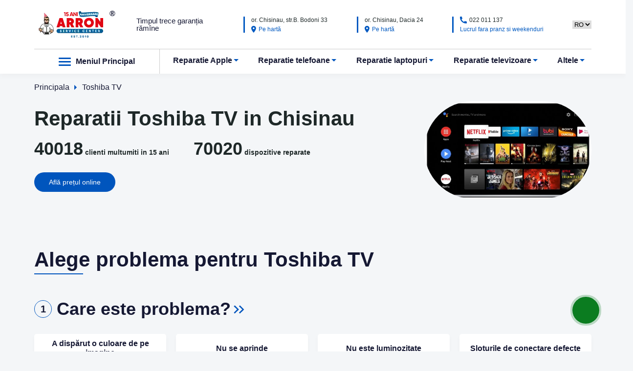

--- FILE ---
content_type: text/html; charset=UTF-8
request_url: https://arron.md/reparatie-televizoare-toshiba
body_size: 32279
content:
<!doctype html><html lang="ro-RO"><head><script data-no-optimize="1">var litespeed_docref=sessionStorage.getItem("litespeed_docref");litespeed_docref&&(Object.defineProperty(document,"referrer",{get:function(){return litespeed_docref}}),sessionStorage.removeItem("litespeed_docref"));</script> <meta charset="utf-8"><style id="litespeed-ccss">.wpcf7 .screen-reader-response{position:absolute;overflow:hidden;clip:rect(1px,1px,1px,1px);clip-path:inset(50%);height:1px;width:1px;margin:-1px;padding:0;border:0;word-wrap:normal!important}.wpcf7 form .wpcf7-response-output{margin:2em .5em 1em;padding:.2em 1em;border:2px solid #00a0d2}.wpcf7 form.init .wpcf7-response-output{display:none}.wpcf7-form-control-wrap{position:relative}.wpcf7 input[type=email],.wpcf7 input[type=tel]{direction:ltr}*{padding:0;margin:0;border:0}*,*:before,*:after{-moz-box-sizing:border-box;-webkit-box-sizing:border-box;box-sizing:border-box}:focus,:active{outline:none}nav,header{display:block}html,body{line-height:1;-ms-text-size-adjust:100%;-moz-text-size-adjust:100%;-webkit-text-size-adjust:100%}input,button,textarea{font-family:inherit}input::-ms-clear{display:none}button::-moz-focus-inner{padding:0;border:0}a,a:visited{text-decoration:none}ul[class],li[class]{list-style:none}video,img{vertical-align:top;max-width:100%;max-height:100%;width:auto;height:auto}h1,h2{font-weight:600}iframe{border:none}.title_accent{font-size:42px;line-height:49px;color:#151833;font-weight:600;margin-bottom:50px;text-align:left}.title_accent:after{display:block;content:'';width:100px;height:2px;background:#0055bd;margin-top:4px}.home_section{margin-bottom:100px}*{font-feature-settings:"pnum" on,"lnum" on}html{font-size:16px}html,body{font-family:"Raleway",sans-serif;color:#151833}.container{max-width:1200px;padding:0 30px;margin:0 auto;width:100%}.btn{color:#fff;font-size:14px;padding:13px 30px;border-radius:30px;display:inline-block;position:relative;line-height:1}.light__btn{background:#0055bd;overflow:hidden}.dark__btn{background:#1e2248}.menu_mask{position:fixed;top:0;left:0;width:100%;height:100%;z-index:-1}.mobile__burger{display:none}.header{background:#fff;width:100%;position:sticky;left:0;top:0;z-index:1200;box-shadow:0 5px 10px rgba(48,38,36,.03)}.header__text{font-size:.95em;max-width:160px}.header__top{display:flex;justify-content:space-between;align-items:center;padding:20px 0;border-bottom:1px solid #ccc;position:relative}.social__list{display:flex;margin:0 -5px}.header__links{display:flex}.social__list li{margin:0 5px}.burger__btn{font-weight:700;font-size:1em;position:relative;padding:15px 50px;display:flex;border-right:1px solid #ccc;align-items:center}.header__list{display:flex;justify-content:space-around}.header__list a{font-weight:700;font-size:1em;position:relative}.header__list li{padding:15px 0;position:relative}.sub-menu .sub-menu{top:0;right:100%;width:auto;bottom:unset;left:unset;display:none}.header__list .sub-menu li.menu-item-has-children{position:relative;padding-right:20px}.header__list .sub-menu li.menu-item-has-children:after{content:"";background-image:url(/wp-content/themes/arron-new/assets/img/icons/menu__arrow.svg);display:block;position:absolute;right:0;top:50%;transform:translate(3px,-50%) rotate(-90deg);width:10px;height:10px;background-size:contain;background-position:center;background-repeat:no-repeat}.sub-menu{position:absolute;top:100%;background:#fff;padding:0 20px;min-width:150%;display:none;left:-20px;white-space:nowrap}.header__bottom{display:flex;padding:0;justify-content:space-between}.header__nav{flex:1 1 auto}.header__mobile__links{display:none}.header__list>li.menu-item-has-children>a:before{content:"";background-image:url(/wp-content/themes/arron-new/assets/img/icons/menu__arrow.svg);display:block;position:absolute;left:100%;top:50%;transform:translate(3px,-50%);width:10px;height:10px;background-size:contain;background-position:center;background-repeat:no-repeat}.burger__btn button img:last-child{display:none}#main-menu{position:absolute;top:100%;background:#fff;padding:20px;width:100%;left:0;box-shadow:0 5px 10px rgba(48,38,36,.03);display:none}.burger__btn button{background:0 0;margin-right:10px;width:25px;height:20px}.header__menu a{font-size:.875em;font-weight:400;display:block;text-align:center}.header__menu li{margin-bottom:20px}.header__nav{position:relative}.intro__form{padding:20px;display:flex;justify-content:space-between;align-items:center;margin:0 55px;background:linear-gradient(90deg,#0059c1 0%,#439aff 100%);box-shadow:0px 0px 25px rgba(0,89,193,.5);border-radius:20px}.intro__title{font-weight:700;font-size:72px;line-height:85px;color:#000}.intro .intro__title{color:#fff}.intro .intro__title{text-align:center}.intro__subtitle{text-align:center;margin:30px 0;font-weight:400;font-size:28px;line-height:33px;color:#fff}.intro__subtitle span{font-size:42px;font-weight:700}.intro{padding:50px 0;background-size:cover;background-position:center;position:relative;z-index:2}.intro__box{position:relative;z-index:1}body{background:#f4f6f8}.need__repair__small__title a{color:inherit;display:block}a{color:inherit}.need__repair__block{display:flex;background:#fff;box-shadow:0 5px 10px rgba(48,38,36,.03);border-radius:5px;padding:20px 20px 0;border-radius:20px}.need__repair__item{text-align:center}.need__repair__img{display:flex;align-items:flex-end;justify-content:center;width:100%}.need__repair__small__title{font-weight:700;font-size:16px;line-height:19px;margin-bottom:10px;position:relative}.need__repair__small{flex:0 0 25%;max-width:25%;padding:10px}.need__repair__small .need__repair__block{flex-direction:column;align-items:center;height:100%;justify-content:space-between}.faq__body .faq__block{flex:0 0 100%;max-width:100%}.faq__item{padding:20px;background-color:#fff;box-shadow:0 5px 10px rgba(48,38,36,.03);border-radius:5px;margin-bottom:10px}.faq__description__name{display:flex;align-items:center;justify-content:space-between;font-size:18px;font-weight:700;line-height:23px;position:relative;padding-left:25px}.faq__description{display:none;font-size:16px;line-height:19px;padding-top:10px}.description__btn{position:relative;width:16px;display:block}.description__btn span{height:2px;width:100%;display:block;background-color:#0055bd;position:absolute;left:50%;transform:translate(-50%,-50%);top:50%}.description__btn span:last-child{transform:translate(-50%,-50%) rotate(90deg)}.faq__block{flex:0 0 50%;max-width:50%;padding:10px}.faq__description__name:before{content:"";position:absolute;background-image:url(/wp-content/themes/arron-new/assets/img/icons/faq.svg);background-position:center;background-repeat:no-repeat;background-size:contain;width:16px;height:16px;top:2px;left:0}.lazy_video{position:absolute;left:0;top:0;min-width:100%;min-height:100%;background:#000;display:none}.form_control{border:1px solid rgba(27,192,124,.25);box-sizing:border-box;border-radius:5px;font-size:14px;line-height:1;padding:15px 20px;width:100%;color:#151833}.form_control_box{margin-bottom:15px}.form_control_acceptance input{display:none}.form_control_acceptance label{font-size:14px;line-height:16px;display:flex;align-items:center}.form_control_acceptance label:before{content:"";border:1px solid #0055bd;box-sizing:border-box;border-radius:2px;width:18px;height:18px;min-width:18px;margin-right:5px}.form_control_acceptance{margin-bottom:15px}.form_btn{text-align:center}footer .viber-gift{display:none;position:fixed;z-index:10;left:4rem;bottom:3.75rem}footer .viber-gift>a{display:inline-block;width:80px;-webkit-animation:fixgiftscale 1.5s linear infinite;animation:fixgiftscale 1.5s linear infinite}@keyframes fixgiftscale{0%{-webkit-transform:rotate(0);transform:rotate(0)}25%{-webkit-transform:rotate(30deg);transform:rotate(30deg)}50%{-webkit-transform:rotate(0);transform:rotate(0)}75%{-webkit-transform:rotate(-30deg);transform:rotate(-30deg)}100%{-webkit-transform:rotate(0);transform:rotate(0)}}footer .viber-gift>a img{width:100%;-webkit-animation:uptocallphone 1.5s linear infinite;animation:uptocallphone 1.5s linear infinite}@keyframes uptocallphone{0%{-webkit-transform:rotate(0);transform:rotate(0)}25%{-webkit-transform:rotate(30deg);transform:rotate(30deg)}50%{-webkit-transform:rotate(0);transform:rotate(0)}75%{-webkit-transform:rotate(-30deg);transform:rotate(-30deg)}100%{-webkit-transform:rotate(0);transform:rotate(0)}}.popup_block{position:fixed;width:100%;height:100%;left:0;top:0;background:rgba(30,34,72,.2);backdrop-filter:blur(10px);z-index:1201;display:none}.new_service_popup_body{display:flex;align-items:center;justify-content:center;width:100%;height:100%;position:relative;z-index:1}.new_service_popup_box{background:#fff;box-shadow:0 5px 10px rgba(48,38,36,.03);border-radius:5px;max-width:580px;width:100%;position:relative;padding:60px 30px 30px}.popup_close{background:0 0;position:absolute;right:30px;top:30px}.new_service_popup_title{font-weight:700;font-size:36px;line-height:42px;text-align:center;margin-bottom:20px}.new_service_popup_label{display:block;width:100%;margin-bottom:10px}.popup_checkbox_label{margin:0 0 20px 20px;display:flex;font-size:14px;line-height:16px;align-items:center}.popup_checkbox_label:before{content:"";background:#fff;border:1px solid rgb(21 24 51/30%);box-sizing:border-box;border-radius:2px;width:16px;height:16px;display:inline-block;margin-right:10px}.new_service_popup_submit{width:100%}.new_service_popup_box form{max-width:400px;display:block;margin:0 auto}.new_service_popup_mask{position:absolute;width:100%;height:100%;left:0;top:0;z-index:-1}.wpcf7-response-output{display:none!important}.intro__select,.form__input{padding:13px 20px;border-radius:30px;background:#fff;appearance:none;font-size:14px;width:100%;border:1px solid rgba(30,40,40,.5);line-height:1;color:#222;flex:0 0 39%}.need__repair__toggler{display:none}select#lang_choice_1{text-transform:uppercase}#youtube_video_link{width:100%;height:300px}.acceptance_accent input{display:none}.hidden_field{display:none}#misterfix_mask{position:fixed;top:0;left:0;width:100%;height:100%;display:none;z-index:1}.need__repair__img img{min-width:50%}.header_contact_details{max-width:200px;border-left:3px solid #0059c1;padding-left:13px}.header_contact_details_main{font-weight:400;font-size:12px;line-height:14px;color:#1e2828;margin-bottom:5px;display:flex;align-items:center}.header_contact_details_main img{margin-right:5px}.header_contact_details>span,.header_contact_details>a{font-weight:400;font-size:12px;line-height:14px;color:#0059c1;display:flex;align-items:center}.header_contact_details img{margin-right:5px}#search_field{background-image:url("/wp-content/themes/arron-new/assets/img/icons/loop.svg");background-repeat:no-repeat;background-position:92% center;color:#222}.intro__form input.intro__select{border:none}.search_form_main{position:relative}#search_results{position:absolute;background:#fff;border-radius:20px;top:120%;box-shadow:0 2px 5px rgba(0,0,0,.3);z-index:5554555;min-width:100%;display:none;overflow:hidden}#search_results .search_form_inner{overflow:auto;max-height:70vh;z-index:55}#search_results .search_form_inner::-webkit-scrollbar{width:5px;background:0 0}#search_results .search_form_inner::-webkit-scrollbar-thumb{background:#686868}.faq__block.hidden_element{display:none}.intro__form .search_form_main{flex:0 0 39%}.header__list>li:last-child>.sub-menu{right:-20px;left:unset}.header__mobile-tel{display:none}.offer-banner-disclaimer{padding:30px 0 0;font-size:14px}.offer-banner-disclaimer p{padding:5px 0}.logo{position:relative}.logo:after{position:absolute;content:'®';right:-16px;top:0;font-size:16px;font-weight:600}@media (max-width:1023px){.header_contact_details{display:none}.logo img{max-width:200px}.header__text{font-size:10px}.intro__title{font-size:56px;line-height:66px;max-width:700px;margin:0 auto}.intro__form{margin:0;padding:15px;flex-wrap:wrap}.home_section{margin-bottom:80px}.title_accent{font-size:32px}.btn{font-size:12px;padding:15px 20px}.need__repair__item{padding-bottom:16px}.need__repair__small__title{font-size:14px}.form_control{font-size:12px;padding:13px 15px}.form_control_acceptance label{font-size:12px}.form_control_acceptance{margin-bottom:20px}.form_control_box{margin-bottom:10px}.burger__btn{font-size:16px;padding:15px 20px 15px 40px}.burger__btn span{display:none}.header .container{padding:0}.header__top{padding:15px 30px}.header__list a{font-size:14px;position:relative}.intro__subtitle{font-size:22px}.intro__subtitle span{font-size:36px}.need__repair__block{padding:15px 15px 0}.light__btn{font-size:12px;line-height:14px}.faq__description__name{font-size:18px;line-height:21px}.faq__description{font-size:14px;line-height:17px}.faq__item{padding:10px}.description__btn{min-width:14px;width:14px}.form__input{font-size:12px;line-height:14px}.new_service_popup_box{max-width:470px;padding:45px 20px 20px}.new_service_popup_title{font-size:30px;line-height:35px}.popup_close{right:20px;top:20px}.popup_checkbox_label{font-size:12px;line-height:14px;margin:0 0 15px 15px}}@media (max-width:767px){.intro__form .search_form_main{flex:1 1 100%}.intro__form .btn{margin-right:0;margin-left:auto}#search_results{min-width:unset;position:fixed;top:70px;width:calc(100% - 40px);left:20px}#search_results .search_form_inner{max-height:40vh}.need__repair__block{display:flex;flex-direction:column-reverse;align-items:center;width:100%}.need__repair__item{flex:1 1 100%;max-width:100%}.intro__form .intro__select{flex:1 1 100%;margin:5px 0}.sub-menu{left:0;width:100%;min-width:unset;z-index:555;right:0!important;position:inherit;margin-top:20px}.need__repair__small{flex:0 0 50%;max-width:50%}.header__bottom{display:none;background:rgba(244,246,248,.9);backdrop-filter:blur(7px);position:absolute;top:100%;left:0;width:100%;height:calc(100vh - 60px);z-index:999999999;overflow:auto;padding-bottom:60px}.header__text{display:none}.header__links{display:none}.pll-switcher-select{order:2}.mobile__burger{display:block;background:0 0;width:25px;height:20px;position:relative;order:3}.mobile__burger img{opacity:0;position:absolute;left:0;top:0;width:100%;height:100%}.mobile__burger img:first-child{opacity:1}.logo img{max-width:150px}.container{padding:0 20px}.header__top{background:#fff;padding:10px 20px}.header__links__mobile{display:flex;justify-content:center;margin-bottom:10px}.header__mobile__links{display:flex;flex-direction:column;justify-content:center;align-items:center;padding:30px 0 20px}.header{background:0 0}.burger__btn button{display:none}.burger__btn span{display:block;position:relative;padding:15px 0;font-size:16px}.burger__btn{justify-content:center;flex-direction:column;align-items:center;padding:0;border:0;overflow:hidden}.header__list{flex-direction:column;align-items:center}#main-menu{position:unset;padding:20px 0}.header__list li{width:100%;text-align:center;padding:15px 0}.burger__btn span:after{content:"";width:200vw;height:100%;position:absolute;left:0;z-index:-1;transform:translateX(-36%)}.intro__form{flex-wrap:wrap;margin:-5px 0}.header__menu li:last-child{margin:0}.logo{order:1}.header__list a{font-size:16px}.intro__title{font-size:36px;line-height:42px}.intro__subtitle{font-size:18px;line-height:21px;margin:22px 0}.intro__subtitle span{font-size:30px;line-height:35px}.intro{padding-top:40px}.intro__form .btn.dark__btn{width:100%;margin-top:5px}.home_section{margin-bottom:50px}.title_accent{font-size:30px;line-height:35px;text-align:center;margin-bottom:30px}.title_accent:after{margin:4px auto 0}.btn{font-size:16px}.need__repair__small__title{font-size:12px;line-height:14px}.need__repair__small .need__repair__block{padding:10px 10px 0;height:100%;justify-content:space-between}.need__repair__small .need__repair__item{padding:0;flex:unset}.form_control_acceptance label{font-size:10px;line-height:12px}.form_control_acceptance{margin-bottom:15px}.intro__form .btn.dark__btn{margin:5px}.faq__block{flex:0 0 100%;max-width:100%}.faq__description__name{font-size:16px;line-height:19px}.faq__description{font-size:12px;line-height:15px}.form__input{font-size:10px;line-height:12px;height:100%;color:#fff}.title_accent{font-size:26px;line-height:31px}.new_service_popup_box{max-width:320px;padding:35px 10px 10px}.new_service_popup_title{font-size:26px;line-height:31px}.popup_close{right:10px;top:10px}.popup_checkbox_label{font-size:10px;line-height:12px}.popup_checkbox_label:before{margin-right:5px}.burger__btn span:before{content:"";background-image:url("/wp-content/themes/arron-new/assets/img/icons/menu__arrow.svg");display:block;position:absolute;left:100%;top:50%;transform:translate(3px,-50%);width:10px;height:10px;background-size:contain;background-position:center;background-repeat:no-repeat}.faq__section .faq__block{padding:0 10px}.sub-menu .sub-menu{width:100%;top:100%}.header__mobile-tel{display:block;order:1;font-weight:700}}@media (max-width:480px){footer .viber-gift{right:1rem;top:5rem;left:unset;bottom:unset}}body{--wp--preset--color--black:#000;--wp--preset--color--cyan-bluish-gray:#abb8c3;--wp--preset--color--white:#fff;--wp--preset--color--pale-pink:#f78da7;--wp--preset--color--vivid-red:#cf2e2e;--wp--preset--color--luminous-vivid-orange:#ff6900;--wp--preset--color--luminous-vivid-amber:#fcb900;--wp--preset--color--light-green-cyan:#7bdcb5;--wp--preset--color--vivid-green-cyan:#00d084;--wp--preset--color--pale-cyan-blue:#8ed1fc;--wp--preset--color--vivid-cyan-blue:#0693e3;--wp--preset--color--vivid-purple:#9b51e0;--wp--preset--gradient--vivid-cyan-blue-to-vivid-purple:linear-gradient(135deg,rgba(6,147,227,1) 0%,#9b51e0 100%);--wp--preset--gradient--light-green-cyan-to-vivid-green-cyan:linear-gradient(135deg,#7adcb4 0%,#00d082 100%);--wp--preset--gradient--luminous-vivid-amber-to-luminous-vivid-orange:linear-gradient(135deg,rgba(252,185,0,1) 0%,rgba(255,105,0,1) 100%);--wp--preset--gradient--luminous-vivid-orange-to-vivid-red:linear-gradient(135deg,rgba(255,105,0,1) 0%,#cf2e2e 100%);--wp--preset--gradient--very-light-gray-to-cyan-bluish-gray:linear-gradient(135deg,#eee 0%,#a9b8c3 100%);--wp--preset--gradient--cool-to-warm-spectrum:linear-gradient(135deg,#4aeadc 0%,#9778d1 20%,#cf2aba 40%,#ee2c82 60%,#fb6962 80%,#fef84c 100%);--wp--preset--gradient--blush-light-purple:linear-gradient(135deg,#ffceec 0%,#9896f0 100%);--wp--preset--gradient--blush-bordeaux:linear-gradient(135deg,#fecda5 0%,#fe2d2d 50%,#6b003e 100%);--wp--preset--gradient--luminous-dusk:linear-gradient(135deg,#ffcb70 0%,#c751c0 50%,#4158d0 100%);--wp--preset--gradient--pale-ocean:linear-gradient(135deg,#fff5cb 0%,#b6e3d4 50%,#33a7b5 100%);--wp--preset--gradient--electric-grass:linear-gradient(135deg,#caf880 0%,#71ce7e 100%);--wp--preset--gradient--midnight:linear-gradient(135deg,#020381 0%,#2874fc 100%);--wp--preset--font-size--small:13px;--wp--preset--font-size--medium:20px;--wp--preset--font-size--large:36px;--wp--preset--font-size--x-large:42px;--wp--preset--spacing--20:.44rem;--wp--preset--spacing--30:.67rem;--wp--preset--spacing--40:1rem;--wp--preset--spacing--50:1.5rem;--wp--preset--spacing--60:2.25rem;--wp--preset--spacing--70:3.38rem;--wp--preset--spacing--80:5.06rem;--wp--preset--shadow--natural:6px 6px 9px rgba(0,0,0,.2);--wp--preset--shadow--deep:12px 12px 50px rgba(0,0,0,.4);--wp--preset--shadow--sharp:6px 6px 0px rgba(0,0,0,.2);--wp--preset--shadow--outlined:6px 6px 0px -3px rgba(255,255,255,1),6px 6px rgba(0,0,0,1);--wp--preset--shadow--crisp:6px 6px 0px rgba(0,0,0,1)}.btn-ip-phone{font-family:Arial;font-size:15px;color:#fff;font-weight:700;text-decoration:none;position:fixed;left:1.25rem;bottom:3.75rem;z-index:999;padding:1rem 30px 1rem 1rem;background:linear-gradient(90deg,#1bc07c 0%,#25c5b2 100%);border-radius:50rem;display:none;align-items:center;filter:drop-shadow(0px 2px 3px rgba(0,0,0,.2))}.btn-ip-phone span{display:block;width:50px;height:50px;background:linear-gradient(90deg,#1bc07c 0%,#25c5b2 100%);border:1px solid #fff;border-radius:50%;filter:drop-shadow(0px 2px 3px rgba(0,0,0,.2));margin:-22.5px 1rem -22.5px 0;position:relative;animation:fixgiftscale 1.5s linear infinite}.btn-ip-phone span:before{content:"";display:block;width:18px;height:18px;position:absolute;top:15px;left:15px;background-image:url("data:image/svg+xml,%3Csvg width='14' height='14' viewBox='0 0 14 14' fill='none' xmlns='http://www.w3.org/2000/svg'%3E%3Cg clip-path='url(%23clip0_110_563)'%3E%3Cpath d='M14 10.4378V13.188C14.0001 13.3849 13.9255 13.5745 13.7912 13.7186C13.657 13.8627 13.4731 13.9504 13.2767 13.9642C12.9368 13.9876 12.6591 14 12.4444 14C5.57122 14 0 8.42878 0 1.55556C0 1.34089 0.0116667 1.06322 0.0357778 0.723334C0.0495619 0.526901 0.137341 0.343008 0.281403 0.208762C0.425465 0.0745164 0.615084 -8.90035e-05 0.812 1.99562e-07H3.56222C3.6587 -9.74824e-05 3.75176 0.0356681 3.82334 0.100349C3.89493 0.16503 3.93991 0.254009 3.94956 0.35C3.96744 0.528889 3.98378 0.671222 3.99933 0.779333C4.1539 1.85805 4.47067 2.9072 4.93889 3.89122C5.01278 4.04678 4.96456 4.23267 4.82456 4.33222L3.14611 5.53156C4.17235 7.9228 6.07798 9.82842 8.46922 10.8547L9.667 9.17933C9.71596 9.11089 9.78739 9.0618 9.86883 9.04062C9.95028 9.01944 10.0366 9.02752 10.1127 9.06344C11.0966 9.53078 12.1455 9.84676 13.2238 10.0007C13.3319 10.0162 13.4742 10.0333 13.6516 10.0504C13.7474 10.0603 13.8362 10.1053 13.9007 10.1769C13.9652 10.2485 14.0009 10.3414 14.0008 10.4378H14Z' fill='white'/%3E%3C/g%3E%3Cdefs%3E%3CclipPath id='clip0_110_563'%3E%3Crect width='14' height='14' fill='white'/%3E%3C/clipPath%3E%3C/defs%3E%3C/svg%3E%0A");background-repeat:no-repeat;background-position:center;animation:uptocallphone 1.5s linear infinite;background-size:cover}@keyframes fixgiftscale{0%{-webkit-transform:scale(.8);-ms-transform:scale(.8);transform:scale(.8)}50%{-webkit-transform:scale(1.1);-ms-transform:scale(1.1);transform:scale(1.1)}100%{-webkit-transform:scale(.8);-ms-transform:scale(.8);transform:scale(.8)}}@keyframes uptocallphone{0%{-ms-transform:rotate(0deg);-webkit-transform:rotate(0deg);transform:rotate(0deg)}25%{-ms-transform:rotate(30deg);-webkit-transform:rotate(30deg);transform:rotate(30deg)}50%{-ms-transform:rotate(0deg);-webkit-transform:rotate(0deg);transform:rotate(0deg)}75%{-ms-transform:rotate(-30deg);-webkit-transform:rotate(-30deg);transform:rotate(-30deg)}100%{-ms-transform:rotate(0deg);-webkit-transform:rotate(0deg);transform:rotate(0deg)}}@media screen and (max-width:767.98px){.btn-ip-phone{display:flex}}</style><link rel="preload" data-asynced="1" data-optimized="2" as="style" onload="this.onload=null;this.rel='stylesheet'" href="https://arron.md/wp-content/litespeed/ucss/34cd52a12cb16e1dbd1aa94a71902faa.css?ver=6b997"><script data-optimized="1" type="litespeed/javascript" data-src="https://arron.md/wp-content/plugins/litespeed-cache/assets/js/css_async.min.js"></script> <meta name="viewport" content="width=device-width, initial-scale=1, minimum-scale=1"><link rel="apple-touch-icon" sizes="32x32" href="/32x32.png"><meta name="msapplication-TileColor" content="#ffffff"><meta name="msapplication-TileImage" content="/ms-icon-144x144.png"><meta name="theme-color" content="#ffffff"><meta name='robots' content='index, follow, max-image-preview:large, max-snippet:-1, max-video-preview:-1'><link rel="alternate" href="https://arron.md/reparatie-televizoare-toshiba" hreflang="ro"><link rel="alternate" href="https://arron.md/ru/remont-televizorov-toshiba" hreflang="ru"><title>1️⃣ ᐈ Reparație TV Toshiba TV în Chișinău ⚡ | Arron</title><meta name="description" content="ᐈ ⭐ Repararea urgentă a televizoare Toshiba TV, ✔️ Diagnostic rapid ✔️ Centrul de service TV Toshiba TV ⚡ ✔️ Garanție ☎ +37369827738"><link rel="canonical" href="https://arron.md/reparatie-televizoare-toshiba"><meta property="og:locale" content="ro_RO"><meta property="og:locale:alternate" content="ru_RU"><meta property="og:type" content="article"><meta property="og:title" content="1️⃣ ᐈ Reparație TV Toshiba TV în Chișinău ⚡ | Arron"><meta property="og:description" content="ᐈ ⭐ Repararea urgentă a televizoare Toshiba TV, ✔️ Diagnostic rapid ✔️ Centrul de service TV Toshiba TV ⚡ ✔️ Garanție ☎ +37369827738"><meta property="og:url" content="https://arron.md/reparatie-televizoare-toshiba"><meta property="og:site_name" content="Arron Service"><meta name="twitter:card" content="summary_large_image"> <script type="application/ld+json" class="yoast-schema-graph">{"@context":"https://schema.org","@graph":[{"@type":"CollectionPage","@id":"https://arron.md/reparatie-televizoare-toshiba","url":"https://arron.md/reparatie-televizoare-toshiba","name":"1️⃣ ᐈ Reparație TV Toshiba TV în Chișinău ⚡ | Arron","isPartOf":{"@id":"https://arron.md/#website"},"description":"ᐈ ⭐ Repararea urgentă a televizoare Toshiba TV, ✔️ Diagnostic rapid ✔️ Centrul de service TV Toshiba TV ⚡ ✔️ Garanție ☎ +37369827738","breadcrumb":{"@id":"https://arron.md/reparatie-televizoare-toshiba#breadcrumb"},"inLanguage":"ro-RO"},{"@type":"BreadcrumbList","@id":"https://arron.md/reparatie-televizoare-toshiba#breadcrumb","itemListElement":[{"@type":"ListItem","position":1,"name":"Главная страница","item":"https://arron.md/"},{"@type":"ListItem","position":2,"name":"Toshiba TV"}]},{"@type":"WebSite","@id":"https://arron.md/#website","url":"https://arron.md/","name":"Arron Service","description":"Alege  un service centru de încredere","publisher":{"@id":"https://arron.md/#organization"},"potentialAction":[{"@type":"SearchAction","target":{"@type":"EntryPoint","urlTemplate":"https://arron.md/?s={search_term_string}"},"query-input":{"@type":"PropertyValueSpecification","valueRequired":true,"valueName":"search_term_string"}}],"inLanguage":"ro-RO"},{"@type":"Organization","@id":"https://arron.md/#organization","name":"Arron Service","url":"https://arron.md/","logo":{"@type":"ImageObject","inLanguage":"ro-RO","@id":"https://arron.md/#/schema/logo/image/","url":"https://arron.md/wp-content/uploads/2022/11/layer-1-1.svg","contentUrl":"https://arron.md/wp-content/uploads/2022/11/layer-1-1.svg","caption":"Arron Service"},"image":{"@id":"https://arron.md/#/schema/logo/image/"}}]}</script> <link rel='dns-prefetch' href='//code.jquery.com'><link rel='dns-prefetch' href='//cdnjs.cloudflare.com'><style id='wp-img-auto-sizes-contain-inline-css'>img:is([sizes=auto i],[sizes^="auto," i]){contain-intrinsic-size:3000px 1500px}
/*# sourceURL=wp-img-auto-sizes-contain-inline-css */</style><style id='classic-theme-styles-inline-css'>/*! This file is auto-generated */
.wp-block-button__link{color:#fff;background-color:#32373c;border-radius:9999px;box-shadow:none;text-decoration:none;padding:calc(.667em + 2px) calc(1.333em + 2px);font-size:1.125em}.wp-block-file__button{background:#32373c;color:#fff;text-decoration:none}
/*# sourceURL=/wp-includes/css/classic-themes.min.css */</style><link data-asynced="1" as="style" onload="this.onload=null;this.rel='stylesheet'"  rel='preload' id='select2-css' href='//cdnjs.cloudflare.com/ajax/libs/select2/4.0.13/css/select2.min.css' media='all'><link data-asynced="1" as="style" onload="this.onload=null;this.rel='stylesheet'"  rel='preload' id='slick-css' href='//cdnjs.cloudflare.com/ajax/libs/slick-carousel/1.8.1/slick.min.css' media='all'><link data-asynced="1" as="style" onload="this.onload=null;this.rel='stylesheet'"  rel='preload' id='jquery-ui-css' href='//code.jquery.com/ui/1.13.2/themes/base/jquery-ui.css' media='all'><link data-asynced="1" as="style" onload="this.onload=null;this.rel='stylesheet'"  rel='preload' id='fancybox-css' href='//cdnjs.cloudflare.com/ajax/libs/fancybox/3.5.7/jquery.fancybox.min.css' media='all'> <script type="litespeed/javascript" data-src="https://arron.md/wp-includes/js/jquery/jquery.min.js" id="jquery-core-js"></script> <style>.pseudo-clearfy-link { color: #008acf; cursor: pointer;}.pseudo-clearfy-link:hover { text-decoration: none;}</style><meta property="og:image" content="20883" class="yoast-seo-meta-tag"><link rel="icon" href="https://arron.md/wp-content/uploads/2023/01/57x57-1.ico" sizes="32x32"><link rel="icon" href="https://arron.md/wp-content/uploads/2023/01/57x57-1.ico" sizes="192x192"><link rel="apple-touch-icon" href="https://arron.md/wp-content/uploads/2023/01/57x57-1.ico"><meta name="msapplication-TileImage" content="https://arron.md/wp-content/uploads/2023/01/57x57-1.ico"><style id="wp-custom-css">.entry-content {
  line-height: 1.5;
}
.entry-content p {
  margin-bottom: 1.2em;
}</style> <script type="litespeed/javascript">(function(w,d,s,l,i){w[l]=w[l]||[];w[l].push({'gtm.start':new Date().getTime(),event:'gtm.js'});var f=d.getElementsByTagName(s)[0],j=d.createElement(s),dl=l!='dataLayer'?'&l='+l:'';j.async=!0;j.src='https://www.googletagmanager.com/gtm.js?id='+i+dl;f.parentNode.insertBefore(j,f)})(window,document,'script','dataLayer','GTM-PJD85CZ')</script> <meta name="statvooVerification" content="1aa125bcc412f07ce65a2f488a43b493">
 <script type="litespeed/javascript">(function(w,d,s,l,i){w[l]=w[l]||[];w[l].push({'gtm.start':new Date().getTime(),event:'gtm.js'});var f=d.getElementsByTagName(s)[0],j=d.createElement(s),dl=l!='dataLayer'?'&l='+l:'';j.async=!0;j.src='https://www.googletagmanager.com/gtm.js?id='+i+dl;f.parentNode.insertBefore(j,f)})(window,document,'script','dataLayer','GTM-T64WF6QX')</script> <style id='global-styles-inline-css'>:root{--wp--preset--aspect-ratio--square: 1;--wp--preset--aspect-ratio--4-3: 4/3;--wp--preset--aspect-ratio--3-4: 3/4;--wp--preset--aspect-ratio--3-2: 3/2;--wp--preset--aspect-ratio--2-3: 2/3;--wp--preset--aspect-ratio--16-9: 16/9;--wp--preset--aspect-ratio--9-16: 9/16;--wp--preset--color--black: #000000;--wp--preset--color--cyan-bluish-gray: #abb8c3;--wp--preset--color--white: #ffffff;--wp--preset--color--pale-pink: #f78da7;--wp--preset--color--vivid-red: #cf2e2e;--wp--preset--color--luminous-vivid-orange: #ff6900;--wp--preset--color--luminous-vivid-amber: #fcb900;--wp--preset--color--light-green-cyan: #7bdcb5;--wp--preset--color--vivid-green-cyan: #00d084;--wp--preset--color--pale-cyan-blue: #8ed1fc;--wp--preset--color--vivid-cyan-blue: #0693e3;--wp--preset--color--vivid-purple: #9b51e0;--wp--preset--gradient--vivid-cyan-blue-to-vivid-purple: linear-gradient(135deg,rgb(6,147,227) 0%,rgb(155,81,224) 100%);--wp--preset--gradient--light-green-cyan-to-vivid-green-cyan: linear-gradient(135deg,rgb(122,220,180) 0%,rgb(0,208,130) 100%);--wp--preset--gradient--luminous-vivid-amber-to-luminous-vivid-orange: linear-gradient(135deg,rgb(252,185,0) 0%,rgb(255,105,0) 100%);--wp--preset--gradient--luminous-vivid-orange-to-vivid-red: linear-gradient(135deg,rgb(255,105,0) 0%,rgb(207,46,46) 100%);--wp--preset--gradient--very-light-gray-to-cyan-bluish-gray: linear-gradient(135deg,rgb(238,238,238) 0%,rgb(169,184,195) 100%);--wp--preset--gradient--cool-to-warm-spectrum: linear-gradient(135deg,rgb(74,234,220) 0%,rgb(151,120,209) 20%,rgb(207,42,186) 40%,rgb(238,44,130) 60%,rgb(251,105,98) 80%,rgb(254,248,76) 100%);--wp--preset--gradient--blush-light-purple: linear-gradient(135deg,rgb(255,206,236) 0%,rgb(152,150,240) 100%);--wp--preset--gradient--blush-bordeaux: linear-gradient(135deg,rgb(254,205,165) 0%,rgb(254,45,45) 50%,rgb(107,0,62) 100%);--wp--preset--gradient--luminous-dusk: linear-gradient(135deg,rgb(255,203,112) 0%,rgb(199,81,192) 50%,rgb(65,88,208) 100%);--wp--preset--gradient--pale-ocean: linear-gradient(135deg,rgb(255,245,203) 0%,rgb(182,227,212) 50%,rgb(51,167,181) 100%);--wp--preset--gradient--electric-grass: linear-gradient(135deg,rgb(202,248,128) 0%,rgb(113,206,126) 100%);--wp--preset--gradient--midnight: linear-gradient(135deg,rgb(2,3,129) 0%,rgb(40,116,252) 100%);--wp--preset--font-size--small: 13px;--wp--preset--font-size--medium: 20px;--wp--preset--font-size--large: 36px;--wp--preset--font-size--x-large: 42px;--wp--preset--spacing--20: 0.44rem;--wp--preset--spacing--30: 0.67rem;--wp--preset--spacing--40: 1rem;--wp--preset--spacing--50: 1.5rem;--wp--preset--spacing--60: 2.25rem;--wp--preset--spacing--70: 3.38rem;--wp--preset--spacing--80: 5.06rem;--wp--preset--shadow--natural: 6px 6px 9px rgba(0, 0, 0, 0.2);--wp--preset--shadow--deep: 12px 12px 50px rgba(0, 0, 0, 0.4);--wp--preset--shadow--sharp: 6px 6px 0px rgba(0, 0, 0, 0.2);--wp--preset--shadow--outlined: 6px 6px 0px -3px rgb(255, 255, 255), 6px 6px rgb(0, 0, 0);--wp--preset--shadow--crisp: 6px 6px 0px rgb(0, 0, 0);}:where(.is-layout-flex){gap: 0.5em;}:where(.is-layout-grid){gap: 0.5em;}body .is-layout-flex{display: flex;}.is-layout-flex{flex-wrap: wrap;align-items: center;}.is-layout-flex > :is(*, div){margin: 0;}body .is-layout-grid{display: grid;}.is-layout-grid > :is(*, div){margin: 0;}:where(.wp-block-columns.is-layout-flex){gap: 2em;}:where(.wp-block-columns.is-layout-grid){gap: 2em;}:where(.wp-block-post-template.is-layout-flex){gap: 1.25em;}:where(.wp-block-post-template.is-layout-grid){gap: 1.25em;}.has-black-color{color: var(--wp--preset--color--black) !important;}.has-cyan-bluish-gray-color{color: var(--wp--preset--color--cyan-bluish-gray) !important;}.has-white-color{color: var(--wp--preset--color--white) !important;}.has-pale-pink-color{color: var(--wp--preset--color--pale-pink) !important;}.has-vivid-red-color{color: var(--wp--preset--color--vivid-red) !important;}.has-luminous-vivid-orange-color{color: var(--wp--preset--color--luminous-vivid-orange) !important;}.has-luminous-vivid-amber-color{color: var(--wp--preset--color--luminous-vivid-amber) !important;}.has-light-green-cyan-color{color: var(--wp--preset--color--light-green-cyan) !important;}.has-vivid-green-cyan-color{color: var(--wp--preset--color--vivid-green-cyan) !important;}.has-pale-cyan-blue-color{color: var(--wp--preset--color--pale-cyan-blue) !important;}.has-vivid-cyan-blue-color{color: var(--wp--preset--color--vivid-cyan-blue) !important;}.has-vivid-purple-color{color: var(--wp--preset--color--vivid-purple) !important;}.has-black-background-color{background-color: var(--wp--preset--color--black) !important;}.has-cyan-bluish-gray-background-color{background-color: var(--wp--preset--color--cyan-bluish-gray) !important;}.has-white-background-color{background-color: var(--wp--preset--color--white) !important;}.has-pale-pink-background-color{background-color: var(--wp--preset--color--pale-pink) !important;}.has-vivid-red-background-color{background-color: var(--wp--preset--color--vivid-red) !important;}.has-luminous-vivid-orange-background-color{background-color: var(--wp--preset--color--luminous-vivid-orange) !important;}.has-luminous-vivid-amber-background-color{background-color: var(--wp--preset--color--luminous-vivid-amber) !important;}.has-light-green-cyan-background-color{background-color: var(--wp--preset--color--light-green-cyan) !important;}.has-vivid-green-cyan-background-color{background-color: var(--wp--preset--color--vivid-green-cyan) !important;}.has-pale-cyan-blue-background-color{background-color: var(--wp--preset--color--pale-cyan-blue) !important;}.has-vivid-cyan-blue-background-color{background-color: var(--wp--preset--color--vivid-cyan-blue) !important;}.has-vivid-purple-background-color{background-color: var(--wp--preset--color--vivid-purple) !important;}.has-black-border-color{border-color: var(--wp--preset--color--black) !important;}.has-cyan-bluish-gray-border-color{border-color: var(--wp--preset--color--cyan-bluish-gray) !important;}.has-white-border-color{border-color: var(--wp--preset--color--white) !important;}.has-pale-pink-border-color{border-color: var(--wp--preset--color--pale-pink) !important;}.has-vivid-red-border-color{border-color: var(--wp--preset--color--vivid-red) !important;}.has-luminous-vivid-orange-border-color{border-color: var(--wp--preset--color--luminous-vivid-orange) !important;}.has-luminous-vivid-amber-border-color{border-color: var(--wp--preset--color--luminous-vivid-amber) !important;}.has-light-green-cyan-border-color{border-color: var(--wp--preset--color--light-green-cyan) !important;}.has-vivid-green-cyan-border-color{border-color: var(--wp--preset--color--vivid-green-cyan) !important;}.has-pale-cyan-blue-border-color{border-color: var(--wp--preset--color--pale-cyan-blue) !important;}.has-vivid-cyan-blue-border-color{border-color: var(--wp--preset--color--vivid-cyan-blue) !important;}.has-vivid-purple-border-color{border-color: var(--wp--preset--color--vivid-purple) !important;}.has-vivid-cyan-blue-to-vivid-purple-gradient-background{background: var(--wp--preset--gradient--vivid-cyan-blue-to-vivid-purple) !important;}.has-light-green-cyan-to-vivid-green-cyan-gradient-background{background: var(--wp--preset--gradient--light-green-cyan-to-vivid-green-cyan) !important;}.has-luminous-vivid-amber-to-luminous-vivid-orange-gradient-background{background: var(--wp--preset--gradient--luminous-vivid-amber-to-luminous-vivid-orange) !important;}.has-luminous-vivid-orange-to-vivid-red-gradient-background{background: var(--wp--preset--gradient--luminous-vivid-orange-to-vivid-red) !important;}.has-very-light-gray-to-cyan-bluish-gray-gradient-background{background: var(--wp--preset--gradient--very-light-gray-to-cyan-bluish-gray) !important;}.has-cool-to-warm-spectrum-gradient-background{background: var(--wp--preset--gradient--cool-to-warm-spectrum) !important;}.has-blush-light-purple-gradient-background{background: var(--wp--preset--gradient--blush-light-purple) !important;}.has-blush-bordeaux-gradient-background{background: var(--wp--preset--gradient--blush-bordeaux) !important;}.has-luminous-dusk-gradient-background{background: var(--wp--preset--gradient--luminous-dusk) !important;}.has-pale-ocean-gradient-background{background: var(--wp--preset--gradient--pale-ocean) !important;}.has-electric-grass-gradient-background{background: var(--wp--preset--gradient--electric-grass) !important;}.has-midnight-gradient-background{background: var(--wp--preset--gradient--midnight) !important;}.has-small-font-size{font-size: var(--wp--preset--font-size--small) !important;}.has-medium-font-size{font-size: var(--wp--preset--font-size--medium) !important;}.has-large-font-size{font-size: var(--wp--preset--font-size--large) !important;}.has-x-large-font-size{font-size: var(--wp--preset--font-size--x-large) !important;}
/*# sourceURL=global-styles-inline-css */</style></head><body class="archive tax-devices term-televizoare-toshiba term-3387 wp-custom-logo wp-theme-arron-new"><noscript><iframe data-lazyloaded="1" src="about:blank" data-litespeed-src="https://www.googletagmanager.com/ns.html?id=GTM-T64WF6QX"
height="0" width="0" style="display:none;visibility:hidden"></iframe></noscript><noscript><iframe data-lazyloaded="1" src="about:blank" data-litespeed-src="https://www.googletagmanager.com/ns.html?id=GTM-PJD85CZ"
height="0" width="0" style="display:none;visibility:hidden"></iframe>
</noscript> <script type="litespeed/javascript" data-src="https://www.googletagmanager.com/gtag/js?id=UA-74166205-1"></script> <script type="litespeed/javascript">window.dataLayer=window.dataLayer||[];function gtag(){dataLayer.push(arguments)}
gtag('js',new Date());gtag('config','UA-74166205-1')</script> <header class="header"><div class="menu_mask"></div><div class="container"><div class="header__box"><div class="header__top">
<a href="https://arron.md/" class="logo">
<img data-lazyloaded="1" src="[data-uri]" width="100" height="50" data-src="https://arron.md/wp-content/uploads/webp/db_webp_68da92800e085logo_arron_150px-01-1.webp" alt="arron.md">
</a>
<a href="tel:022 011 137" class="header__mobile-tel">022 011 137</a>
<span class="header__text">Timpul trece garanția rămîne</span><div class="header_contact_details"><div class="header_contact_details_main">
or. Chisinau, str.B. Bodoni 33</div>
<a href="https://g.co/kgs/KKSn87H" target="_blank" rel="noopener">
<img data-lazyloaded="1" src="[data-uri]" data-src="https://arron.md/wp-content/themes/arron-new/assets/img/icons/placeholder.svg"
alt="Placeholder"> Pe hartă                                </a></div><div class="header_contact_details"><div class="header_contact_details_main">
or. Chisinau, Dacia 24</div>
<a href="https://g.co/kgs/zP4izBX" target="_blank" rel="noopener">
<img data-lazyloaded="1" src="[data-uri]" data-src="https://arron.md/wp-content/themes/arron-new/assets/img/icons/placeholder.svg"
alt="Placeholder"> Pe hartă                                </a></div><div class="header_contact_details"><div class="header_contact_details_main">
<img data-lazyloaded="1" src="[data-uri]" data-src="https://arron.md/wp-content/themes/arron-new/assets/img/icons/h_phone.svg" alt="Placeholder"><div>
<a href="tel:022011137">
022 011 137										</a></div></div>
<span>
Lucrul fara pranz si weekenduri                        </span></div>
<select name="lang_choice_1" id="lang_choice_1" class="pll-switcher-select"><option value="https://arron.md/reparatie-televizoare-toshiba" lang="ro-RO" selected='selected'>ro</option><option value="https://arron.md/ru/remont-televizorov-toshiba" lang="ru-RU">ru</option></select> <script type="litespeed/javascript">document.getElementById("lang_choice_1").addEventListener("change",function(event){location.href=event.currentTarget.value})</script> <button class="mobile__burger" data-menu=".header__bottom">
<img data-lazyloaded="1" src="[data-uri]" width="100" height="50"
data-src="https://arron.md/wp-content/themes/arron-new/assets/img/icons/burger.svg" alt="">
<img width="100" height="50"
src="https://arron.md/wp-content/themes/arron-new/assets/img/icons/x.svg" alt="">
</button></div><div class="header__bottom"><div class="header__mobile__links"><div class="header__links header__links__mobile"><ul class="social__list"><li>
<a href="tel:+37379927738" >
<img data-lazyloaded="1" src="[data-uri]" data-src="https://arron.md/wp-content/uploads/2022/12/group-592.svg" alt="">
</a></li><li>
<a href="https://invite.viber.com/?g2=AQAzmlhyVFne1E45KI3rdLgK2l%2FCU9ZkmEPKRY%2BoH20kZkIPdaZ8gDN2Tqkomt4J" target="_blank">
<img data-lazyloaded="1" src="[data-uri]" data-src="https://arron.md/wp-content/uploads/2022/12/group-589.svg" alt="">
</a></li><li>
<a href="https://t.me/arronservice" target="_blank">
<img data-lazyloaded="1" src="[data-uri]" data-src="https://arron.md/wp-content/uploads/2022/12/group-588.svg" alt="">
</a></li></ul></div></div><div data-menu="#main-menu" class="burger__btn">
<button>
<img data-lazyloaded="1" src="[data-uri]" width="100" height="50" data-src="https://arron.md/wp-content/themes/arron-new/assets/img/icons/burger.svg" alt="">
<img width="100" height="50"
src="https://arron.md/wp-content/themes/arron-new/assets/img/icons/x.svg" alt="">
</button>
<span>Meniul Principal</span><nav id="main-menu" class="show__menu__all"><ul id="menu-header-romana" class="header__menu"><li id="menu-item-641" class="menu-item menu-item-type-post_type menu-item-object-page menu-item-641"><a href="https://arron.md/despre-noi">Despre noi</a></li><li id="menu-item-42859" class="menu-item menu-item-type-post_type menu-item-object-page menu-item-42859"><a href="https://arron.md/city">Orașe</a></li><li id="menu-item-606" class="menu-item menu-item-type-post_type menu-item-object-page menu-item-606"><a href="https://arron.md/prioritati">Prioritatile noastre</a></li><li id="menu-item-609" class="menu-item menu-item-type-post_type menu-item-object-page menu-item-609"><a href="https://arron.md/caritate">Binefacere</a></li><li id="menu-item-662" class="menu-item menu-item-type-post_type menu-item-object-page current_page_parent menu-item-662"><a href="https://arron.md/stiri">Stiri</a></li><li id="menu-item-31978" class="menu-item menu-item-type-post_type_archive menu-item-object-blog menu-item-31978"><a href="https://arron.md/blog">Blog</a></li><li id="menu-item-940" class="menu-item menu-item-type-post_type_archive menu-item-object-vacancy menu-item-940"><a href="https://arron.md/vacancy">Job</a></li><li id="menu-item-13717" class="menu-item menu-item-type-post_type menu-item-object-page menu-item-13717"><a href="https://arron.md/contacte">Контакты</a></li><li id="menu-item-42311" class="menu-item menu-item-type-post_type menu-item-object-page menu-item-42311"><a href="https://arron.md/garantii">Garanție</a></li></ul></nav></div><nav class="header__nav"><ul id="menu-header-main-romana" class="header__list"><li id="menu-item-19600" class="menu-item menu-item-type-post_type menu-item-object-page menu-item-has-children menu-item-19600"><a href="https://arron.md/reparatie-apple">Reparatie Apple</a><ul class="sub-menu"><li id="menu-item-20506" class="menu-item menu-item-type-taxonomy menu-item-object-devices menu-item-20506"><a href="https://arron.md/iphone">IPhone</a></li><li id="menu-item-20520" class="menu-item menu-item-type-taxonomy menu-item-object-devices menu-item-20520"><a href="https://arron.md/reparatie-ipad">iPad</a></li><li id="menu-item-20522" class="menu-item menu-item-type-taxonomy menu-item-object-devices menu-item-20522"><a href="https://arron.md/reparatie-apple-watch">iWatch</a></li><li id="menu-item-20529" class="menu-item menu-item-type-taxonomy menu-item-object-devices menu-item-20529"><a href="https://arron.md/reparatie-imac">iMac</a></li><li id="menu-item-20532" class="menu-item menu-item-type-taxonomy menu-item-object-devices menu-item-20532"><a href="https://arron.md/reparatie-macbook">Macbook</a></li></ul></li><li id="menu-item-19606" class="menu-item menu-item-type-post_type menu-item-object-page menu-item-has-children menu-item-19606"><a href="https://arron.md/reparatie-telefoane">Reparatie telefoane</a><ul class="sub-menu"><li id="menu-item-20643" class="menu-item menu-item-type-taxonomy menu-item-object-devices menu-item-20643"><a href="https://arron.md/reparatie-samsung">Samsung</a></li><li id="menu-item-20645" class="menu-item menu-item-type-taxonomy menu-item-object-devices menu-item-20645"><a href="https://arron.md/reparatie-xiaomi">Xiaomi</a></li><li id="menu-item-20650" class="menu-item menu-item-type-taxonomy menu-item-object-devices menu-item-20650"><a href="https://arron.md/reparatie-realme">Realme</a></li><li id="menu-item-20647" class="menu-item menu-item-type-taxonomy menu-item-object-devices menu-item-20647"><a href="https://arron.md/reparatie-huawei">Huawei</a></li><li id="menu-item-20644" class="menu-item menu-item-type-taxonomy menu-item-object-devices menu-item-20644"><a href="https://arron.md/reparatie-honor">Honor</a></li><li id="menu-item-20646" class="menu-item menu-item-type-taxonomy menu-item-object-devices menu-item-20646"><a href="https://arron.md/reparatie-pixel">Pixel</a></li><li id="menu-item-20649" class="menu-item menu-item-type-taxonomy menu-item-object-devices menu-item-20649"><a href="https://arron.md/reparatie-poco">Poco</a></li><li id="menu-item-20648" class="menu-item menu-item-type-taxonomy menu-item-object-devices menu-item-20648"><a href="https://arron.md/reparatie-oppo">Oppo</a></li></ul></li><li id="menu-item-19609" class="menu-item menu-item-type-post_type menu-item-object-page menu-item-has-children menu-item-19609"><a href="https://arron.md/reparatie-laptopuri">Reparatie laptopuri</a><ul class="sub-menu"><li id="menu-item-21182" class="menu-item menu-item-type-taxonomy menu-item-object-devices menu-item-21182"><a href="https://arron.md/reparatie-laptop-acer">Acer</a></li><li id="menu-item-21183" class="menu-item menu-item-type-taxonomy menu-item-object-devices menu-item-21183"><a href="https://arron.md/reparatie-laptop-dell">Dell</a></li><li id="menu-item-21184" class="menu-item menu-item-type-taxonomy menu-item-object-devices menu-item-21184"><a href="https://arron.md/reparatie-laptop-msi">MSI</a></li><li id="menu-item-21187" class="menu-item menu-item-type-taxonomy menu-item-object-devices menu-item-21187"><a href="https://arron.md/reparatie-laptop-toshiba">Toshiba</a></li><li id="menu-item-21188" class="menu-item menu-item-type-taxonomy menu-item-object-devices menu-item-21188"><a href="https://arron.md/reparatie-laptop-xiaomi">Xiaomi laptop</a></li><li id="menu-item-21189" class="menu-item menu-item-type-taxonomy menu-item-object-devices menu-item-21189"><a href="https://arron.md/reparatie-laptop-samsung">Samsung laptop</a></li><li id="menu-item-21192" class="menu-item menu-item-type-taxonomy menu-item-object-devices menu-item-21192"><a href="https://arron.md/reparatie-laptop-asus">Asus</a></li><li id="menu-item-21193" class="menu-item menu-item-type-taxonomy menu-item-object-devices menu-item-21193"><a href="https://arron.md/reparatie-laptop-lenovo">Lenovo</a></li><li id="menu-item-21194" class="menu-item menu-item-type-taxonomy menu-item-object-devices menu-item-21194"><a href="https://arron.md/reparatie-laptop-hp">HP</a></li><li id="menu-item-21195" class="menu-item menu-item-type-taxonomy menu-item-object-devices menu-item-21195"><a href="https://arron.md/reparatie-laptop-huawei">Huawei laptop</a></li></ul></li><li id="menu-item-19612" class="menu-item menu-item-type-post_type menu-item-object-page menu-item-has-children menu-item-19612"><a href="https://arron.md/reparatie-televizoare">Reparatie televizoare</a><ul class="sub-menu"><li id="menu-item-39718" class="menu-item menu-item-type-taxonomy menu-item-object-devices menu-item-39718"><a href="https://arron.md/reparatie-televizoare-samsung">Samsung TV</a></li><li id="menu-item-21156" class="menu-item menu-item-type-taxonomy menu-item-object-devices menu-item-21156"><a href="https://arron.md/reparatie-televizoare-panasonic">Panasonic</a></li><li id="menu-item-21159" class="menu-item menu-item-type-taxonomy menu-item-object-devices menu-item-21159"><a href="https://arron.md/reparatie-televizoare-akai">Akai</a></li><li id="menu-item-21161" class="menu-item menu-item-type-taxonomy menu-item-object-devices menu-item-21161"><a href="https://arron.md/reparatie-televizoare-lg">LG TV</a></li><li id="menu-item-21162" class="menu-item menu-item-type-taxonomy menu-item-object-devices menu-item-21162"><a href="https://arron.md/reparatie-televizoare-harp">Sharp</a></li><li id="menu-item-21164" class="menu-item menu-item-type-taxonomy menu-item-object-devices menu-item-21164"><a href="https://arron.md/reparatie-televizoare-hisense">Hisense TV</a></li><li id="menu-item-21166" class="menu-item menu-item-type-taxonomy menu-item-object-devices menu-item-21166"><a href="https://arron.md/reparatie-televizoare-sony">Sony TV</a></li><li id="menu-item-21168" class="menu-item menu-item-type-taxonomy menu-item-object-devices menu-item-21168"><a href="https://arron.md/reparatie-televizoare-philips">Philips TV</a></li><li id="menu-item-21171" class="menu-item menu-item-type-taxonomy menu-item-object-devices menu-item-21171"><a href="https://arron.md/reparatie-televizoare-xiaomi">Xiaomi TV</a></li></ul></li><li id="menu-item-20723" class="extended-menu menu-item menu-item-type-custom menu-item-object-custom menu-item-has-children menu-item-20723"><a>Altele</a><ul class="sub-menu"><li id="menu-item-20897" class="menu-item menu-item-type-post_type menu-item-object-page menu-item-20897"><a href="https://arron.md/reparatie-calculatoarelor">Reparatie calculatoarelor</a></li><li id="menu-item-20903" class="menu-item menu-item-type-post_type menu-item-object-page menu-item-20903"><a href="https://arron.md/repararea-tabletelor">Repararea tabletelor</a></li><li id="menu-item-20999" class="menu-item menu-item-type-post_type menu-item-object-page menu-item-20999"><a href="https://arron.md/reparatie-monitorului">Reparatie monitorului</a></li><li id="menu-item-20773" class="menu-item menu-item-type-post_type menu-item-object-page menu-item-20773"><a href="https://arron.md/imprimantelor">Reparatia imprimantelor</a></li><li id="menu-item-20775" class="menu-item menu-item-type-post_type menu-item-object-page menu-item-has-children menu-item-20775"><a href="https://arron.md/reparatie-aparate-de-cafea">Reparatie aparate de cafea</a><ul class="sub-menu"><li id="menu-item-35573" class="menu-item menu-item-type-taxonomy menu-item-object-devices menu-item-35573"><a href="https://arron.md/reparatie-aparate-de-cafea-delonghi">Delonghi</a></li><li id="menu-item-35574" class="menu-item menu-item-type-taxonomy menu-item-object-devices menu-item-35574"><a href="https://arron.md/reparatie-aparate-de-cafea-philips">Philips</a></li><li id="menu-item-35575" class="menu-item menu-item-type-taxonomy menu-item-object-devices menu-item-35575"><a href="https://arron.md/reparatie-aparate-de-cafea-aeg">AEG</a></li><li id="menu-item-35576" class="menu-item menu-item-type-taxonomy menu-item-object-devices menu-item-35576"><a href="https://arron.md/reparatie-aparate-de-cafea-electrolux">Electrolux</a></li><li id="menu-item-35577" class="menu-item menu-item-type-taxonomy menu-item-object-devices menu-item-35577"><a href="https://arron.md/reparatie-aparate-de-cafea-bosch">Bosch</a></li><li id="menu-item-35578" class="menu-item menu-item-type-taxonomy menu-item-object-devices menu-item-35578"><a href="https://arron.md/reparatie-aparate-de-cafea-franke">Franke</a></li><li id="menu-item-35579" class="menu-item menu-item-type-taxonomy menu-item-object-devices menu-item-35579"><a href="https://arron.md/reparatie-aparate-de-cafea-gaggia">Gaggia</a></li><li id="menu-item-35580" class="menu-item menu-item-type-taxonomy menu-item-object-devices menu-item-35580"><a href="https://arron.md/reparatie-aparate-de-cafea-garlyn">Garlyn</a></li><li id="menu-item-35581" class="menu-item menu-item-type-taxonomy menu-item-object-devices menu-item-35581"><a href="https://arron.md/reparatie-aparate-de-cafea-jura">Jura</a></li><li id="menu-item-35582" class="menu-item menu-item-type-taxonomy menu-item-object-devices menu-item-35582"><a href="https://arron.md/reparatie-aparate-de-cafea-krups">Krups</a></li></ul></li><li id="menu-item-20774" class="menu-item menu-item-type-post_type menu-item-object-page menu-item-has-children menu-item-20774"><a href="https://arron.md/reparatie-aparate-foto">Reparatie camera</a><ul class="sub-menu"><li id="menu-item-20776" class="menu-item menu-item-type-taxonomy menu-item-object-devices menu-item-20776"><a href="https://arron.md/reparatie-aparate-foto-canon">Canon</a></li><li id="menu-item-20779" class="menu-item menu-item-type-taxonomy menu-item-object-devices menu-item-20779"><a href="https://arron.md/reparatie-aparate-foto-nikon">Nikon</a></li><li id="menu-item-20781" class="menu-item menu-item-type-taxonomy menu-item-object-devices menu-item-20781"><a href="https://arron.md/reparatie-aparate-foto-fujifilm">FujiFilm</a></li></ul></li><li id="menu-item-42229" class="menu-item menu-item-type-post_type menu-item-object-page menu-item-has-children menu-item-42229"><a href="https://arron.md/reincarcarea-cartuselor">Reincarcarea Cartuselor</a><ul class="sub-menu"><li id="menu-item-42199" class="menu-item menu-item-type-post_type menu-item-object-page menu-item-42199"><a href="https://arron.md/umplerea-cartuselor-cu-jet-de-cerneala">Reincarcarea cartuselor cu cerneala</a></li><li id="menu-item-42200" class="menu-item menu-item-type-post_type menu-item-object-page menu-item-42200"><a href="https://arron.md/imprimantelor-umplerea-cartuselor-de-imprimanta-laser">Reincarcarea cartuselor laser</a></li></ul></li><li id="menu-item-42298" class="menu-item menu-item-type-post_type menu-item-object-page menu-item-42298"><a href="https://arron.md/folie-de-protectie">Folie de protecție</a></li><li id="menu-item-45257" class="menu-item menu-item-type-post_type menu-item-object-page menu-item-45257"><a href="https://arron.md/gravare-tastatura">Gravare tastatură, Gravură telefon+ accesorii</a></li><li id="menu-item-42372" class="menu-item menu-item-type-post_type menu-item-object-page menu-item-has-children menu-item-42372"><a href="https://arron.md/administrare-de-sistem">Administrare de sistem</a><ul class="sub-menu"><li id="menu-item-42402" class="menu-item menu-item-type-post_type menu-item-object-page menu-item-42402"><a href="https://arron.md/suport-tehnic">Suport tehnic</a></li><li id="menu-item-42403" class="menu-item menu-item-type-post_type menu-item-object-page menu-item-42403"><a href="https://arron.md/securitatea-informatiilor">Securitatea informațiilor</a></li><li id="menu-item-42404" class="menu-item menu-item-type-post_type menu-item-object-page menu-item-42404"><a href="https://arron.md/gestionarea-retelelor-si-sistemelor">Gestionarea rețelelor și sistemelor</a></li></ul></li></ul></li></ul></nav></div></div></div></header><section class="breadcrumbs__box" itemscope itemtype="http://schema.org/BreadcrumbList"><div class="container"><ul class="breadcrumbs__list"><li itemprop="itemListElement" itemscope itemtype="http://schema.org/ListItem"><a class="breadcrumbs__link" href="https://arron.md/" itemprop="item"><span itemprop="name">Principala</span></a><meta itemprop="position" content="1"></li><li class="separator"><img data-lazyloaded="1" src="[data-uri]" data-src="https://arron.md/wp-content/themes/arron-new/assets/img/icons/menu__arrow.svg" alt="Arrow"></li><li class="active">Toshiba TV</li></ul></div></section><main><section class="services_intro home_section"><div class="container"><div class="device__intro__box"><div class="device__intro__block"><h1 class="device__intro__title">
Reparatii                                            Toshiba TV                                        in Chisinau</h1><div class="device__intro__desc"><p>
<span class="counter_item">40018</span> clienti multumiti in 15 ani</p><p>
<span class="counter_item">70020</span> dispozitive reparate</p></div>
<a href="#" class="btn service_popup_btn light__btn pop_up_trigger" data-popup="#modal_service_choose"
data-service="">
Află prețul online                </a></div><div class="device__intro__img"><div class="device_intro_img_main" style="background-image: url(https://arron.md/wp-content/uploads/webp/db_webp_63ff4ee39b92650-led-tv-toshiba-50ua4b63dg-black-9359844952091.webp)"></div></div></div></div></section><section class="choose home_section" id="device_tariffs"><div class="container"><h2 class="title_accent">Alege problema pentru Toshiba TV</h2><div class="choose__box"><div class="choice__main"><div class="choose__block active" id="choose_3"><h2 class="choose__title">
<span>1</span>
Care este problema?</h2><form action="#">
<label class="choose__label ">
<input type="radio" class="choose__radio" name="device">
<a href="https://arron.md/device-problems/a-disparut-o-culoare-de-pe-imagine?device=3387">
<span class="choose__style">A dispărut o culoare de pe imagine</span>
</a>
</label>
<label class="choose__label ">
<input type="radio" class="choose__radio" name="device">
<a href="https://arron.md/device-problems/nu-se-aprinde?device=3387">
<span class="choose__style">Nu se aprinde</span>
</a>
</label>
<label class="choose__label ">
<input type="radio" class="choose__radio" name="device">
<a href="https://arron.md/device-problems/nu-este-luminozitate?device=3387">
<span class="choose__style">Nu este luminozitate</span>
</a>
</label>
<label class="choose__label ">
<input type="radio" class="choose__radio" name="device">
<a href="https://arron.md/device-problems/sloturile-de-conectare-defecte?device=3387">
<span class="choose__style">Sloturile de conectare defecte</span>
</a>
</label>
<label class="choose__label ">
<input type="radio" class="choose__radio" name="device">
<a href="https://arron.md/device-problems/au-aparut-erori-in-functionarea-displayului?device=3387">
<span class="choose__style">Au apărut erori în funcționarea displayului</span>
</a>
</label>
<label class="choose__label ">
<input type="radio" class="choose__radio" name="device">
<a href="https://arron.md/device-problems/au-aparut-linii-pe-ecran?device=3387">
<span class="choose__style">Au apărut linii pe ecran</span>
</a>
</label>
<label class="choose__label dev_act_deact dev_deact">
<input type="radio" class="choose__radio" name="device">
<a href="https://arron.md/device-problems/nu-reactioneaza-la-telecomanda?device=3387">
<span class="choose__style">Nu reacționează la telecomandă</span>
</a>
</label>
<label class="choose__label dev_act_deact dev_deact">
<input type="radio" class="choose__radio" name="device">
<a href="https://arron.md/device-problems/au-aparut-pete-pe-ecran?device=3387">
<span class="choose__style">Au apărut pete pe ecran</span>
</a>
</label>
<label class="choose__label dev_act_deact dev_deact">
<input type="radio" class="choose__radio" name="device">
<a href="https://arron.md/device-problems/nu-raspunde-la-comenzi?device=3387">
<span class="choose__style">Nu răspunde la comenzi</span>
</a>
</label>
<label class="choose__label dev_act_deact dev_deact">
<input type="radio" class="choose__radio" name="device">
<a href="https://arron.md/device-problems/imaginea-este-in-alte-culori?device=3387">
<span class="choose__style">Imaginea este în alte culori</span>
</a>
</label>
<label class="choose__label dev_act_deact dev_deact">
<input type="radio" class="choose__radio" name="device">
<a href="https://arron.md/device-problems/ecranul-este-alb?device=3387">
<span class="choose__style">Ecranul este alb</span>
</a>
</label>
<label class="choose__label dev_act_deact dev_deact">
<input type="radio" class="choose__radio" name="device">
<a href="https://arron.md/device-problems/placa-de-baza-defecta-tv?device=3387">
<span class="choose__style">Placa de bază defectă</span>
</a>
</label>
<label class="choose__label dev_act_deact dev_deact">
<input type="radio" class="choose__radio" name="device">
<a href="https://arron.md/device-problems/nu-este-sunet?device=3387">
<span class="choose__style">Nu este sunet</span>
</a>
</label></form>
<button class="dev_btn">Mai mult</button>
<button class="dev_btn_act dev_deact">Restringe</button></div></div><div class="choice__box"><div class="choice__block"><div class="choice__icons">
<img data-lazyloaded="1" src="[data-uri]" data-src="https://arron.md/wp-content/themes/arron-new/assets/img/icons/unchecked.svg" alt="">
<img data-lazyloaded="1" src="[data-uri]" data-src="https://arron.md/wp-content/themes/arron-new/assets/img/icons/checked.svg" alt="" class="choice__checked"></div><div class="choice__text">Marca                                <a class="choice__item" data-id="choose_1"
id="choice__item_1"
href="https://arron.md/reparatie-televizoare-toshiba">Toshiba TV</a></div></div><div class="choice__block"><div class="choice__icons">
<img data-lazyloaded="1" src="[data-uri]" data-src="https://arron.md/wp-content/themes/arron-new/assets/img/icons/unchecked.svg" alt="">
<img data-lazyloaded="1" src="[data-uri]" data-src="https://arron.md/wp-content/themes/arron-new/assets/img/icons/checked.svg" alt="" class="choice__checked"></div><div class="choice__text">Defectul:                                <span class="choice__item" data-id="choose_4"
id="choice__item_4"></span></div></div></div><div class="choose__bottom">
<a href="#" class="back__btn btn" id="choice__back">Înapoi</a>
<a href="#" class="learn__more device_pop_up_trigger">Nu găsesc dispozitivul meu</a></div></div></div></section><section class="indicative home_section" id="tariffs_block"><div class="container"><h2 class="title_accent">Pret  Reparatie Toshiba TV</h2><div class="indicative__box"><table class="indicative__table tariffs_table"><thead><tr class="bg_gradient"><th>Serviciu</th><th>Timpul Reparației</th><th>Garanție</th><th>
<span class="desktop">Comanda</span></th></tr></thead><tbody><tr class="diagnostics "><td class="service_td" data-title="Serviciu">
Repararea antenei TV Toshiba</td><td class="time_td" data-title="Timpul Reparației">
de la 1 zi</td><td class="garanty_td" data-title="Garanție">
3 luni</td><td class="tariffs_row_action">
<button class="btn service_popup_btn light__btn pop_up_trigger"
data-popup="#modal_service_choose"
data-service="Repararea antenei TV Toshiba">
Detalii                                    </button></td></tr><tr class="diagnostics "><td class="service_td" data-title="Serviciu">
Repararea conectorilor audio TV Toshiba</td><td class="time_td" data-title="Timpul Reparației">
de la 1 zi</td><td class="garanty_td" data-title="Garanție">
3 luni</td><td class="tariffs_row_action">
<button class="btn service_popup_btn light__btn pop_up_trigger"
data-popup="#modal_service_choose"
data-service="Repararea conectorilor audio TV Toshiba">
Detalii                                    </button></td></tr><tr class="diagnostics "><td class="service_td" data-title="Serviciu">
Repararea difuzoarelor TV Toshiba</td><td class="time_td" data-title="Timpul Reparației">
de la 1 zi</td><td class="garanty_td" data-title="Garanție">
3 luni</td><td class="tariffs_row_action">
<button class="btn service_popup_btn light__btn pop_up_trigger"
data-popup="#modal_service_choose"
data-service="Repararea difuzoarelor TV Toshiba">
Detalii                                    </button></td></tr><tr class="diagnostics "><td class="service_td" data-title="Serviciu">
Repararea adaptorului wifi pentru televizor Toshiba</td><td class="time_td" data-title="Timpul Reparației">
de la 1 zi</td><td class="garanty_td" data-title="Garanție">
3 luni</td><td class="tariffs_row_action">
<button class="btn service_popup_btn light__btn pop_up_trigger"
data-popup="#modal_service_choose"
data-service="Repararea adaptorului wifi pentru televizor Toshiba">
Detalii                                    </button></td></tr><tr class="diagnostics "><td class="service_td" data-title="Serviciu">
Repararea conectorului HDMI de pe un televizor Toshiba</td><td class="time_td" data-title="Timpul Reparației">
de la 1 zi</td><td class="garanty_td" data-title="Garanție">
3 luni</td><td class="tariffs_row_action">
<button class="btn service_popup_btn light__btn pop_up_trigger"
data-popup="#modal_service_choose"
data-service="Repararea conectorului HDMI de pe un televizor Toshiba">
Detalii                                    </button></td></tr><tr class="diagnostics serv_act_deact serv_deact"><td class="service_td" data-title="Serviciu">
Repararea butonulului senzorial al televizorului Toshiba</td><td class="time_td" data-title="Timpul Reparației">
≈de la 1 zi</td><td class="garanty_td" data-title="Garanție">
de la 30 zile</td><td class="tariffs_row_action">
<button class="btn service_popup_btn light__btn pop_up_trigger"
data-popup="#modal_service_choose"
data-service="Repararea butonulului senzorial al televizorului Toshiba">
Detalii                                    </button></td></tr><tr class="diagnostics serv_act_deact serv_deact"><td class="service_td" data-title="Serviciu">
Reparatie sloturi USB TV Toshiba</td><td class="time_td" data-title="Timpul Reparației">
de la 1 zi</td><td class="garanty_td" data-title="Garanție">
de la 30 zile</td><td class="tariffs_row_action">
<button class="btn service_popup_btn light__btn pop_up_trigger"
data-popup="#modal_service_choose"
data-service="Reparatie sloturi USB TV Toshiba">
Detalii                                    </button></td></tr><tr class="diagnostics serv_act_deact serv_deact"><td class="service_td" data-title="Serviciu">
Repararea butonului de alimentare a televizorului Toshiba</td><td class="time_td" data-title="Timpul Reparației">
≈1 zi</td><td class="garanty_td" data-title="Garanție">
30 zile</td><td class="tariffs_row_action">
<button class="btn service_popup_btn light__btn pop_up_trigger"
data-popup="#modal_service_choose"
data-service="Repararea butonului de alimentare a televizorului Toshiba">
Detalii                                    </button></td></tr><tr class="diagnostics serv_act_deact serv_deact"><td class="service_td" data-title="Serviciu">
Reparatia placa de sistem TV Toshiba</td><td class="time_td" data-title="Timpul Reparației">
de la 1 zi</td><td class="garanty_td" data-title="Garanție">
de la 3 luni</td><td class="tariffs_row_action">
<button class="btn service_popup_btn light__btn pop_up_trigger"
data-popup="#modal_service_choose"
data-service="Reparatia placa de sistem TV Toshiba">
Detalii                                    </button></td></tr><tr class="diagnostics serv_act_deact serv_deact"><td class="service_td" data-title="Serviciu">
Schimbarea led televizor Toshiba</td><td class="time_td" data-title="Timpul Reparației">
1-3 zile</td><td class="garanty_td" data-title="Garanție">
12 luni</td><td class="tariffs_row_action">
<button class="btn service_popup_btn light__btn pop_up_trigger"
data-popup="#modal_service_choose"
data-service="Schimbarea led televizor Toshiba">
Detalii                                    </button></td></tr><tr class="diagnostics serv_act_deact serv_deact"><td class="service_td" data-title="Serviciu">
Diagnosticarea televizorului Toshiba</td><td class="time_td" data-title="Timpul Reparației">
1-2 zile</td><td class="garanty_td" data-title="Garanție">
10 zile</td><td class="tariffs_row_action">
<button class="btn service_popup_btn light__btn pop_up_trigger"
data-popup="#modal_service_choose"
data-service="Diagnosticarea televizorului Toshiba">
Detalii                                    </button></td></tr></tbody></table>
<button class="serve_btn ">Mai mult</button>
<button class="serve_btn_act serv_deact">Restringe</button><div class="indicative__links"><div class="updated__data">
<img data-lazyloaded="1" src="[data-uri]" data-src="https://arron.md/wp-content/themes/arron-new/assets/img/icons/checked.svg" alt="">
Price actualizat 1 Jan, 2026</div>
<a href="#" class="btn back__btn pop_up_trigger"
data-popup="#find_cheap"> Ai găsit mai ieftin?</a></div><div class="need__repair__all">
<button class="btn back__btn pop_up_trigger"
data-popup="#find_cheap">Ai găsit mai ieftin?                    </button></div></div></div></section><div id="sign_instruction" class="popup_block" data-download-url=""><div class="new_service_popup_body"><div class="new_service_popup_mask"></div><div class="new_service_popup_box">
<button class="popup_close">
<img data-lazyloaded="1" src="[data-uri]" width="100" height="50" data-src="https://arron.md/wp-content/themes/arron-new/assets/img/x.svg" alt="">
</button><div class="new_service_popup_title"></div><div class="wpcf7 no-js" id="wpcf7-f42987-o1" lang="ro-RO" dir="ltr" data-wpcf7-id="42987"><div class="screen-reader-response"><p role="status" aria-live="polite" aria-atomic="true"></p><ul></ul></div><form action="/reparatie-televizoare-toshiba#wpcf7-f42987-o1" method="post" class="wpcf7-form init" aria-label="Formular de contact" novalidate="novalidate" data-status="init"><div style="display: none;">
<input type="hidden" name="_wpcf7" value="42987">
<input type="hidden" name="_wpcf7_version" value="6.0.6">
<input type="hidden" name="_wpcf7_locale" value="ro_RO">
<input type="hidden" name="_wpcf7_unit_tag" value="wpcf7-f42987-o1">
<input type="hidden" name="_wpcf7_container_post" value="0">
<input type="hidden" name="_wpcf7_posted_data_hash" value="">
<input type="hidden" name="_wpcf7_recaptcha_response" value=""></div>
<input class="wpcf7-form-control wpcf7-hidden" value="get_free_instruction" type="hidden" name="form-identifier"><div class="form_control_box">
<span class="wpcf7-form-control-wrap" data-name="user_name"><input size="40" maxlength="400" class="wpcf7-form-control wpcf7-text form_control" aria-invalid="false" placeholder="Prenumele" value="" type="text" name="user_name"></span></div><div class="form_control_box">
<span class="wpcf7-form-control-wrap" data-name="user_phone"><input size="40" maxlength="400" class="wpcf7-form-control wpcf7-tel wpcf7-validates-as-required wpcf7-text wpcf7-validates-as-tel form_control" aria-required="true" aria-invalid="false" placeholder="Număr de telefon" value="" type="tel" name="user_phone"></span></div><div class="form_control_box">
<span class="wpcf7-form-control-wrap" data-name="user_email"><input size="40" maxlength="400" class="wpcf7-form-control wpcf7-email wpcf7-text wpcf7-validates-as-email form_control" aria-invalid="false" placeholder="Email" value="" type="email" name="user_email"></span></div><div class="get_free_instruction">
<span class="wpcf7-form-control-wrap" data-name="get_free_instruction"><span class="wpcf7-form-control wpcf7-checkbox wpcf7-validates-as-required" id="get_free_instruction"><span class="wpcf7-list-item first last"><label><input type="checkbox" name="get_free_instruction[]" value="Sunt de acord cu prelucrarea datelor"><span class="wpcf7-list-item-label">Sunt de acord cu prelucrarea datelor</span></label></span></span></span></div><div class="form_btn">
<button class="btn light__btn btn_free_instruction">Descarcă</button></div><div class="wpcf7-response-output" aria-hidden="true"></div></form></div></div></div></div> <script type="litespeed/javascript">jQuery(document).ready(function($){$('.service_popup_btn').click(function(){let service=$(this).data('service');$('#service_data').val(service)})})</script> <section id="company_in_etap" class="home_section"><div class="container"><div class="title_accent">Cum decurge reparatie</div><div class="etap_block_main"><div class="etap_block_item"><div class="etap_block_item_img"><img data-lazyloaded="1" src="[data-uri]" data-src="https://arron.md/wp-content/uploads/2023/03/etap1.svg" alt="Recepție pentru reparații"></div><div class="etap_block_item_bottom"><div class="etap_block_item_title">Recepție pentru reparații</div><div class="etap_block_item_text">Acceptăm  dispozitivul dumneavoastră Toshiba TV la centrul de service.</div></div></div><div class="etap_block_item"><div class="etap_block_item_img"><img data-lazyloaded="1" src="[data-uri]" data-src="https://arron.md/wp-content/uploads/2023/03/etap2.svg" alt="Diagnosticare si reparatii"></div><div class="etap_block_item_bottom"><div class="etap_block_item_title">Diagnosticare si reparatii</div><div class="etap_block_item_text">Mesterul  efectuează diagnostica Toshiba TV pentru detectarea precisă a defecțiunilor</div></div></div><div class="etap_block_item"><div class="etap_block_item_img"><img data-lazyloaded="1" src="[data-uri]" data-src="https://arron.md/wp-content/uploads/2023/03/etap3.svg" alt="Gata cu garantie!"></div><div class="etap_block_item_bottom"><div class="etap_block_item_title">Gata cu garantie!</div><div class="etap_block_item_text">Îți primesti reparat Toshiba TV cu garantie pana la 6 luni.</div></div></div></div></div></section><section id="company_in_map" class="home_section"><div class="container"><div class="title_accent">Suntem pe harta</div><div class="map_block_main"><div class="map_block">
<iframe data-lazyloaded="1" src="about:blank" data-litespeed-src="https://www.google.com/maps/embed?pb=!1m18!1m12!1m3!1d2719.884422915839!2d28.824343275891067!3d47.02287362810495!2m3!1f0!2f0!3f0!3m2!1i1024!2i768!4f13.1!3m3!1m2!1s0x40c97d519cd30187%3A0x9dd79fd73299a18a!2sArron%20Service%20Centru-%20Reparatie%20telefoane%2C%20Reparatie%20calculatoare!5e0!3m2!1sen!2s!4v1747654268415!5m2!1sen!2s" width="600" height="450" style="border:0;" allowfullscreen="" loading="lazy" referrerpolicy="no-referrer-when-downgrade"></iframe></div><div class="map_info"><div class="map_service_title">
Arron Service</div><div class="map_service_desc">
Phone repair service</div><div class="map_service_contacts"><div class="map_service_contact">
<img data-lazyloaded="1" src="[data-uri]" data-src="https://arron.md/wp-content/themes/arron-new/assets/img/icons/h_phone.svg" alt="Phone">
<span>022 011 137</span></div><div class="map_service_contact">
<img data-lazyloaded="1" src="[data-uri]" data-src="https://arron.md/wp-content/themes/arron-new/assets/img/icons/placeholder.svg" alt="Placeholder">
<span>or. Chisinau, str.B. Bodoni 33</span></div></div></div></div><div class="map_block_main"><div class="map_block">
<iframe data-lazyloaded="1" src="about:blank" data-litespeed-src="https://www.google.com/maps/embed?pb=!1m18!1m12!1m3!1d2721.7494434205996!2d28.853483775888954!3d46.9862557306099!2m3!1f0!2f0!3f0!3m2!1i1024!2i768!4f13.1!3m3!1m2!1s0x40c97c33153c5e43%3A0xa1aa4a6f4985feb7!2sArron%20Service!5e0!3m2!1sen!2s!4v1747654130125!5m2!1sen!2s" width="600" height="450" style="border:0;" allowfullscreen="" loading="lazy" referrerpolicy="no-referrer-when-downgrade"></iframe></div><div class="map_info"><div class="map_service_title">
Arron Service</div><div class="map_service_desc">
Phone repair service</div><div class="map_service_contacts"><div class="map_service_contact">
<img data-lazyloaded="1" src="[data-uri]" data-src="https://arron.md/wp-content/themes/arron-new/assets/img/icons/h_phone.svg" alt="Phone">
<span>022 011 137</span></div><div class="map_service_contact">
<img data-lazyloaded="1" src="[data-uri]" data-src="https://arron.md/wp-content/themes/arron-new/assets/img/icons/placeholder.svg" alt="Placeholder">
<span>or. Chisinau, Dacia 24</span></div></div></div></div></div></section><section class="forms home_section" id="forms"><div class="container"><h2 class="title_accent">Lasă o cerere</h2><div class="forms_box"><div class="forms_item"><div class="forms_item_title">Livrați sau trimiteți</div><div class="forms_item_text">Puteți livra personal dispozitivul pentru reparație
la adresa Chisinau,Bodoni 33 sau str. Dacia 24 sau trimis de Nova Poshta din orice oras din Moldova.</div>
<button class="btn service_popup_btn light__btn pop_up_trigger"
data-popup="#sign_repairs">
Doresc Livrare					</button></div><div class="forms_item"><div class="forms_item_title">Sună un curier</div><div class="forms_item_text">Curierul nostru vă va ridica dispozitivul într-o locație convenabilă pentru dvs. După reparație, vă vom livra înapoi dispozitivul reparat.</div>
<button class="btn service_popup_btn light__btn pop_up_trigger"
data-popup="#call_courier">
Sună un curier					</button></div></div></div></section><section id="reviews_block" class="home_section"><div class="container"><div class="title_accent">Feedback de la clienții noștri</div><div class="reviews_slider"><div><div class="review_slide"><div class="review_header">
<a href="https://www.google.com/maps/reviews/@46.9862521,28.8560587,594m/data=!3m2!1e3!4b1!4m6!14m5!1m4!2m3!1sChdDSUhNMG9nS0VLejVsNEcyaHRlbWpRRRAB!2m1!1s0x0:0xa1aa4a6f4985feb7?entry=ttu&g_ep=EgoyMDI1MTIwOS4wIKXMDSoASAFQAw%3D%3D" target="_blank" class="review_img"
style="background-image: url()"></a><div class="review_header_main"><div class="review_title">
<a href="https://www.google.com/maps/reviews/@46.9862521,28.8560587,594m/data=!3m2!1e3!4b1!4m6!14m5!1m4!2m3!1sChdDSUhNMG9nS0VLejVsNEcyaHRlbWpRRRAB!2m1!1s0x0:0xa1aa4a6f4985feb7?entry=ttu&g_ep=EgoyMDI1MTIwOS4wIKXMDSoASAFQAw%3D%3D" target="_blank">
Alexandr Mamulat                                            </a></div><div class="review_rating">
<span class="icon icon-review-star"></span>
<span>/5</span></div><div class="review_social">
<a href="https://www.google.com/maps/reviews/@46.9862521,28.8560587,594m/data=!3m2!1e3!4b1!4m6!14m5!1m4!2m3!1sChdDSUhNMG9nS0VLejVsNEcyaHRlbWpRRRAB!2m1!1s0x0:0xa1aa4a6f4985feb7?entry=ttu&g_ep=EgoyMDI1MTIwOS4wIKXMDSoASAFQAw%3D%3D" target="_blank">
<span class="icon icon-google"></span>
</a></div></div></div><div class="review_body"><p>Ремонтировал планшет. Проблема банальная &#8211; замена экрана и сенсора. Поставили бысрто, не оригинал, но рабочий. Гарантия на работу 3 месяца. После истечения срока гарантии, планшет перестал включаться вообще. Сгоряча написал отзыв, где в очень &#8222;нелюбезных&#8221; формулировках донес свое возмущение до общественности. В течении нескольких часов отдел контроля качества связался со мной, и предложил урегулировать проблему. К чести ребят, должен признать, что сработали очень оперативно и в течении нескольких дней, не просто проверили планшет (дело оказалось в совершенно другой поломке, не связанной с гарантией), но и предложили устраивающий меня выход из сложившейся ситуации. Респект ребятам.</p></div></div></div><div><div class="review_slide"><div class="review_header">
<a href="https://www.facebook.com/permalink.php?story_fbid=pfbid02gJSDAYzruVUNvUGohA8y27zXTZgEYcmkaVv5Wcz15PFHq8cj9W1U8p1HXRnUegPnl&id=100046302850817" target="_blank" class="review_img"
style="background-image: url(https://arron.md/wp-content/uploads/webp/db_webp_640714789f0c6324428362_892033218598880_596234483722143355_n.webp)"></a><div class="review_header_main"><div class="review_title">
<a href="https://www.facebook.com/permalink.php?story_fbid=pfbid02gJSDAYzruVUNvUGohA8y27zXTZgEYcmkaVv5Wcz15PFHq8cj9W1U8p1HXRnUegPnl&id=100046302850817" target="_blank">
Елизавета Сулина                                            </a></div><div class="review_rating">
<span class="icon icon-review-star"></span>
<span>5/5</span></div><div class="review_social">
<a href="https://www.facebook.com/permalink.php?story_fbid=pfbid02gJSDAYzruVUNvUGohA8y27zXTZgEYcmkaVv5Wcz15PFHq8cj9W1U8p1HXRnUegPnl&id=100046302850817" target="_blank">
<span class="icon icon-fb"></span>
</a></div></div></div><div class="review_body"><p>хороший сервис. ноутбук быстрее работает, документы не исчезли <span class="x3nfvp2 x1j61x8r x1fcty0u xdj266r xhhsvwb xat24cr xgzva0m xxymvpz xlup9mm x1kky2od"><img data-lazyloaded="1" src="[data-uri]" decoding="async" data-src="https://static.xx.fbcdn.net/images/emoji.php/v9/t4f/1/16/1f601.png" alt="😁" width="16" height="16"></span> приятная атмосфера. все расскажут, все покажут. если через сайт регистрироваться, чтоб проверить/починить телефон, или ноутбук &#8211; может быть хорошая скидка.</p></div></div></div><div><div class="review_slide"><div class="review_header">
<a href="https://www.facebook.com/corina.sirbu.9/posts/pfbid0QuXzFzpmpw2psi2wSDcHhcwmikN2xfi5zdDEDQJZMAWzsBayCDt92Ly1LNtS43zAl" target="_blank" class="review_img"
style="background-image: url(https://arron.md/wp-content/uploads/webp/db_webp_640713c80382265961921_10219426036063277_4280998279941980160_n.webp)"></a><div class="review_header_main"><div class="review_title">
<a href="https://www.facebook.com/corina.sirbu.9/posts/pfbid0QuXzFzpmpw2psi2wSDcHhcwmikN2xfi5zdDEDQJZMAWzsBayCDt92Ly1LNtS43zAl" target="_blank">
Corina Sirbu                                            </a></div><div class="review_rating">
<span class="icon icon-review-star"></span>
<span>5/5</span></div><div class="review_social">
<a href="https://www.facebook.com/corina.sirbu.9/posts/pfbid0QuXzFzpmpw2psi2wSDcHhcwmikN2xfi5zdDEDQJZMAWzsBayCDt92Ly1LNtS43zAl" target="_blank">
<span class="icon icon-fb"></span>
</a></div></div></div><div class="review_body"><p>Arron Service, recomand<span class="x3nfvp2 x1j61x8r x1fcty0u xdj266r xhhsvwb xat24cr xgzva0m xxymvpz xlup9mm x1kky2od"><img data-lazyloaded="1" src="[data-uri]" decoding="async" data-src="https://static.xx.fbcdn.net/images/emoji.php/v9/tfc/1/16/1f44d.png" alt="👍" width="16" height="16"></span>. Mi- am reparat ecranul la telefon Xiaomi Redmi 7A. Avantajele: profesionalism, calitate 100%, amabilitate angajaților, lucrările se efectuează în termenii stabiliți, oferirea garanției la reparație, amplasarea în două sectoare: Centru și Botanica. La sigur pe viitor vom apela, doar la Arron Service.</p></div></div></div><div><div class="review_slide"><div class="review_header">
<a href="https://g.co/kgs/uHKwCX" target="_blank" class="review_img"
style="background-image: url(https://arron.md/wp-content/uploads/webp/db_webp_643e92db1527bunnamed-1.webp)"></a><div class="review_header_main"><div class="review_title">
<a href="https://g.co/kgs/uHKwCX" target="_blank">
Oxana Satirovici                                            </a></div><div class="review_rating">
<span class="icon icon-review-star"></span>
<span>5/5</span></div><div class="review_social">
<a href="https://g.co/kgs/uHKwCX" target="_blank">
<span class="icon icon-google"></span>
</a></div></div></div><div class="review_body"><p>Очень быстрый и профессиональный ремонт. В моем случае была Кофемашина. Я была уверенна, что ждать запчастей придется как обычно больше месяца, но нет, все было готово за 3!!! Дня.<br>
Большое спасибо за скорость и приятное обслуживание</p></div></div></div><div><div class="review_slide video_review"><div class="lazy_load_video"
style="background-image: url(https://arron.md/wp-content/uploads/webp/db_webp_63ff4ed759385izobrazhenie_viber_2023-01-05_20-36-52-227.webp)"><video class="lazy_video" controls></video>
<button class="btn_play" data-src="https://arron.md/wp-content/uploads/2023/01/videoplayback.mp4">
<span class="icon icon-play"></span>
</button></div><div class="review_header_video"><div class="review_title">Ион Скутару</div><div class="review_rating">
<span>5/5</span></div></div></div></div><div><div class="review_slide"><div class="review_header">
<a href="https://g.co/kgs/oCmLgk" target="_blank" class="review_img"
style="background-image: url(https://arron.md/wp-content/uploads/webp/db_webp_63ff4eb87454fbez-nazvaniya-1.webp)"></a><div class="review_header_main"><div class="review_title">
<a href="https://g.co/kgs/oCmLgk" target="_blank">
Barbalat Daniel                                            </a></div><div class="review_rating">
<span class="icon icon-review-star"></span>
<span>3/5</span></div><div class="review_social">
<a href="https://g.co/kgs/oCmLgk" target="_blank">
<span class="icon icon-google"></span>
</a></div></div></div><div class="review_body"><p>Dupa 2 incercari au gasit problema reala si au dedus, din pretul final, suma achitata pentru 2 diagnoze.<br>
Referitor la munca facuta, sunt oarecum satisfacut. Spun &#8222;oarecum&#8221; pentru ca abia dupa ce am lasat review-ul pe maps, au cautat sa &#8222;dreagă&#8221; treaba.</p></div></div></div><div><div class="review_slide"><div class="review_header">
<a href="https://www.facebook.com/Anatolie1988/posts/pfbid02NyZQbuHoT6bWxEmNFXLACBHEtZ95664jw1QWbsRUoVVA35tXijeHUn7AP3uTcFqZl" target="_blank" class="review_img"
style="background-image: url(https://arron.md/wp-content/uploads/webp/db_webp_63ff4ed61396359398211_1053753091679233_1123272628103020544_n.webp)"></a><div class="review_header_main"><div class="review_title">
<a href="https://www.facebook.com/Anatolie1988/posts/pfbid02NyZQbuHoT6bWxEmNFXLACBHEtZ95664jw1QWbsRUoVVA35tXijeHUn7AP3uTcFqZl" target="_blank">
Anatolie Hariton                                            </a></div><div class="review_rating">
<span class="icon icon-review-star"></span>
<span>5/5</span></div><div class="review_social">
<a href="https://www.facebook.com/Anatolie1988/posts/pfbid02NyZQbuHoT6bWxEmNFXLACBHEtZ95664jw1QWbsRUoVVA35tXijeHUn7AP3uTcFqZl" target="_blank">
<span class="icon icon-google"></span>
</a></div></div></div><div class="review_body"><div dir="auto">Recomad cu încredere echipa &#8222;ArronService&#8230;,băeții care-și cunosc bine meseriasi, foarte recepivii,la un preț pămîntesc.</div><div dir="auto">Sunt foarte mulțumit !!!</div><div dir="auto">Mai am de lucru pentru voi băeți</div></div></div></div></div></div></section><section class="preim_section"><div class="container"><div class="title_accent">Avantajele noastre</div><div class="preim__box"><div  class="preim__block preim_block_0"><div class="preim__block_img"><img data-lazyloaded="1" src="[data-uri]" data-src="https://arron.md/wp-content/uploads/2023/03/preim1.svg" alt="Facem reparatie minore gratuit."></div><div class="preim__block_text"><div class="preim__block_text1">Facem reparatie minore gratuit.</div>
<a class="btn light__btn">Beneficiaza acum</a></div></div><div data-url="https://www.instagram.com/arron.md/" class="preim__block preim_block_1"><div class="preim__block_img"><img data-lazyloaded="1" src="[data-uri]" data-src="https://arron.md/wp-content/uploads/2023/03/preim2.svg" alt="În fiecare lună efectuam concursuri pentru reparații gratuite pe instagram"></div><div class="preim__block_text"><div class="preim__block_text1">În fiecare lună efectuam concursuri pentru reparații gratuite pe instagram</div>
<a class="btn light__btn">Instagram</a></div></div><div data-url="https://arron.md/blog/garantie-pe-viata-angajamentul-arron-md-fata-de-calitate" class="preim__block preim_block_2"><div class="preim__block_img"><img data-lazyloaded="1" src="[data-uri]" data-src="https://arron.md/wp-content/uploads/2023/03/preim3.svg" alt="Garanție pe viață"></div><div class="preim__block_text"><div class="preim__block_text1">Garanție pe viață</div><div class="preim__block_text2">Angajamentul Arron.md față de calitate</div>
<a class="btn light__btn">Deschide</a></div></div><div  class="preim__block preim_block_3"><div class="preim__block_img"><img data-lazyloaded="1" src="[data-uri]" data-src="https://arron.md/wp-content/uploads/2023/03/preim4.svg" alt="Obțineți un cadou de 250 de lei pentru reparații!"></div><div class="preim__block_text"><div class="preim__block_text1">Obțineți un cadou de 250 de lei pentru reparații!</div>
<a class="btn light__btn">Primiți un cadou</a></div></div></div></div></section><section id="insta_block" class="home_section"><div class="container">
<noindex><div class="title_accent">Suntem în Instagram</div><div class="insta_slider"><div><div class="insta_slide">
<a href="https://www.instagram.com/reel/CpUyTl4IxqL/?igshid=YmMyMTA2M2Y%3D" rel="noopener" target="_blank"
class="insta_slide_img" style="background-image: url(https://arron.md/wp-content/uploads/webp/db_webp_6448e8b2470a5screenshot_1.webp)"></a><div class="insta_desc">
🔥Vino și aplică pelicula bronată pe bază de hidrogel , ce ajută împotriva loviturilor și regenerează zgârieturile !🤪  😱Îți oferim o garanție de 365 zile !  ⚙️Noi purtăm răspundere pentru calitatea serviciului pe care îl acordăm!</div></div></div><div><div class="insta_slide">
<a href="https://www.instagram.com/p/Co9uAuwocre/?igshid=YmMyMTA2M2Y%3D" rel="noopener" target="_blank"
class="insta_slide_img" style="background-image: url(https://arron.md/wp-content/uploads/webp/db_webp_6448e9278e982332431099_855784835496761_459826247690773383_n.webp)"></a><div class="insta_desc">
Mama cu pisici are încredere în noi și în profesionalismul pe care îl deținem ! 🛠️ Te putem ajuta în reparația telefoanelor, laptopuri, calculatoare, mașini de cafea.😍 🔩Avem și accesorii potrivite pentru telefonul tău. Vino și convinge-te singur de Abilitățile care le avem !</div></div></div><div><div class="insta_slide">
<a href="https://www.instagram.com/reel/CqsHyj_KLvz/?igshid=YmMyMTA2M2Y%3D" rel="noopener" target="_blank"
class="insta_slide_img" style="background-image: url(https://arron.md/wp-content/uploads/webp/db_webp_6448e957adb59inst3.webp)"></a><div class="insta_desc">
⭕️ Ai laptopul defect și nu știi cum să-l repari? Noi suntem aici pentru a te ajuta! ....</div></div></div><div><div class="insta_slide">
<a href="https://www.instagram.com/reel/Cqk0VRjobK6/?igshid=YmMyMTA2M2Y%3D" rel="noopener" target="_blank"
class="insta_slide_img" style="background-image: url(https://arron.md/wp-content/uploads/webp/db_webp_6448e97cb48b1inst4.webp)"></a><div class="insta_desc">
Ce fac dacă am spart ecranul la telefon ?😭  🛠️ Apelează la un service specializat , care va repara problema și va înlocui ecranul cu altul nou și original ! 😎 Noi lucrăm doar cu piese ORIGINALE și avem grijă ca telefonul tău să lucreze la perfecție! Reparăm orice model de telefon la un PREȚ avantajos !💰</div></div></div><div><div class="insta_slide">
<a href="https://www.instagram.com/reel/CrSgN5uIaqz/?igshid=YmMyMTA2M2Y%3D" rel="noopener" target="_blank"
class="insta_slide_img" style="background-image: url(https://arron.md/wp-content/uploads/webp/db_webp_6448e9aabb773inst5.webp)"></a><div class="insta_desc">
Dragi clienți, dorim să vă anunțăm că duminica aceasta service-ul nu va funcționa 🥲 Data 23.04 ❌ De luni activăm în regim normal.🙏🏻</div></div></div></div>
</noindex></div></section><section class="chances__are home_section"><div class="container"><div class="chances__are__box"><div class="chances__are__desc services_info_item"><div class="taxonomy_desc"><h2>Service Toshiba TV Chisinau</h2><p>Posesorii de televizoare Toshiba se găsesc rar, dar pe măsură, într-o situație în care dispozitivul lor nu mai funcționează ca înainte, de multe ori problema este afișarea imaginii pe televizor. Problema se rezolvă prin înlocuirea firmware-ului, dar există cazuri în care există o problemă cu placa de bază sau cu matricea, în astfel de cazuri, nu încercați să o reparați singur, în cel mai bun caz, televizorul nu poate fi reparat; în cel mai rău caz, va înceta complet să funcționeze. Centrul nostru de service arron repara televizoarele Toshiba de câțiva ani încoace și deja am întâmpinat tot felul de probleme, vom reuși să găsim cauza defecțiunii și să o rezolvăm în scurt timp. Când contactați centrul nostru de service, vă veti asigura că televizorul dvs. este pe mâini bune și îl vom returna în stare bună de funcționare plus cu garanția noastră, datorită căreia, în cazul următoarei defecțiuni, puteți repara gratuit televizorul în serviciul nostru.</p></div></div></div></div></section><section class="faq__section faq__devices" itemscope="" itemtype="https://schema.org/FAQPage"><div class="container"><div class="faq__title intro__title">Întrebări frecvente despre reparații Toshiba TV</div><div class="faq__body"><div class="faq__box"><div class="faq__block " itemscope="" itemprop="mainEntity" itemtype="https://schema.org/Question"><div class="faq__item"><div class="faq__description__name" itemprop="name">Care este garanția la serviciile de reparație Toshiba TV?                                <span class="description__btn">
<span></span>
<span></span>
</span></div><div class="faq__description" itemscope="" itemprop="acceptedAnswer"
itemtype="https://schema.org/Answer"><div itemprop="text">Garanția la reparațiile efectuate Toshiba TV variază de la 0 pînă la 30 și include garanția la piesa schimbată</div></div></div></div><div class="faq__block " itemscope="" itemprop="mainEntity" itemtype="https://schema.org/Question"><div class="faq__item"><div class="faq__description__name" itemprop="name">Cît timp dureaza reparatia la Toshiba TV?                                <span class="description__btn">
<span></span>
<span></span>
</span></div><div class="faq__description" itemscope="" itemprop="acceptedAnswer"
itemtype="https://schema.org/Answer"><div itemprop="text">Majoritatea reparațiilor Toshiba TV meșterii efectueaza în decurs de 2 ore după efectuarea diagnosticării, cu excepția cazurilor mai dificile</div></div></div></div></div></div></div></section><div class="container"><div class="consultation__box"><h2 class="title_accent">Au ramas ceva intrebari?</h2><div class="wpcf7 no-js" id="wpcf7-f933-o2" lang="ro-RO" dir="ltr" data-wpcf7-id="933"><div class="screen-reader-response"><p role="status" aria-live="polite" aria-atomic="true"></p><ul></ul></div><form action="/reparatie-televizoare-toshiba#wpcf7-f933-o2" method="post" class="wpcf7-form init" aria-label="Formular de contact" novalidate="novalidate" data-status="init"><div style="display: none;">
<input type="hidden" name="_wpcf7" value="933">
<input type="hidden" name="_wpcf7_version" value="6.0.6">
<input type="hidden" name="_wpcf7_locale" value="ro_RO">
<input type="hidden" name="_wpcf7_unit_tag" value="wpcf7-f933-o2">
<input type="hidden" name="_wpcf7_container_post" value="0">
<input type="hidden" name="_wpcf7_posted_data_hash" value="">
<input type="hidden" name="_wpcf7_recaptcha_response" value=""></div><div class="intro__form">
<label class="intro__label">
<span class="wpcf7-form-control-wrap" data-name="usr_tel"><input size="40" maxlength="400" class="wpcf7-form-control wpcf7-tel wpcf7-validates-as-required wpcf7-text wpcf7-validates-as-tel intro__input" aria-required="true" aria-invalid="false" placeholder="Număr de telefon" value="" type="tel" name="usr_tel"></span>
</label>
<label class="intro__label">
<span class="wpcf7-form-control-wrap" data-name="user_email"><input size="40" maxlength="400" class="wpcf7-form-control wpcf7-email wpcf7-validates-as-required wpcf7-text wpcf7-validates-as-email intro__input" aria-required="true" aria-invalid="false" placeholder="Email" value="" type="email" name="user_email"></span>
</label>
<button class="btn dark__btn">Expediază</button></div><div class="wpcf7-response-output" aria-hidden="true"></div></form></div></div></div></main> <script type="litespeed/javascript">jQuery(document).ready(function($){$('html,body').animate({scrollTop:$("#device_tariffs").offset().top-100},1000)})</script> <footer id="main_footer"><div class="container"><div class="footer_top"><div class="footer_left">
<a class="site_logo" href="/">
<img data-lazyloaded="1" src="[data-uri]" data-src="https://arron.md/wp-content/uploads/webp/db_webp_68da92800e085logo_arron_150px-01-1.webp" alt="Logo" width="253" height="50">
</a></div><div class="footer_menu_box" style="margin-bottom: 0"><div class="footer_menu_box"><ul id="menu-footer-bottom" class="footer_menu"><li id="menu-item-31969" class="menu-item menu-item-type-post_type menu-item-object-page menu-item-31969"><a href="https://arron.md/reparatie-apple">Apple</a></li><li id="menu-item-31970" class="menu-item menu-item-type-post_type menu-item-object-page menu-item-31970"><a href="https://arron.md/reparatie-telefoane">Telefoane</a></li><li id="menu-item-31971" class="menu-item menu-item-type-post_type menu-item-object-page menu-item-31971"><a href="https://arron.md/reparatie-laptopuri">Laptopuri</a></li><li id="menu-item-31972" class="menu-item menu-item-type-post_type menu-item-object-page menu-item-31972"><a href="https://arron.md/reparatie-televizoare">Televizoare</a></li><li id="menu-item-44759" class="menu-item menu-item-type-post_type menu-item-object-page menu-item-44759"><a href="https://arron.md/reparatie-console">Console</a></li><li id="menu-item-44760" class="menu-item menu-item-type-post_type menu-item-object-page menu-item-44760"><a href="https://arron.md/reparatie-aparate-de-cafea">Aparate de cafea</a></li></ul></div></div></div><div class="footer_right"><div class="social_menu_box"><ul class="social_menu"><li><a href="https://www.facebook.com/arronmoldova" target="_blank">
<img data-lazyloaded="1" src="[data-uri]" width="100" height="50" data-src="https://arron.md/wp-content/uploads/2023/01/social__link1.svg" alt="Icon">
</a></li><li><a href="https://www.instagram.com/arron.md/" target="_blank">
<img data-lazyloaded="1" src="[data-uri]" width="100" height="50" data-src="https://arron.md/wp-content/uploads/2023/01/instagram.svg" alt="Icon">
</a></li><li><a href="https://www.youtube.com/@servicecentruarron8016" target="_blank">
<img data-lazyloaded="1" src="[data-uri]" width="100" height="50" data-src="https://arron.md/wp-content/uploads/2023/01/social__link3.svg" alt="Icon">
</a></li><li><a href="https://www.tiktok.com/@www.arron.md" target="_blank">
<img data-lazyloaded="1" src="[data-uri]" width="100" height="50" data-src="https://arron.md/wp-content/uploads/2023/01/tiktok.svg" alt="Icon">
</a></li></ul></div></div></div><div class="footer_menu_box"><div class="footer_menu_box"><ul id="menu-footer-ro" class="footer_menu"><li id="menu-item-43993" class="menu-item menu-item-type-post_type menu-item-object-page menu-item-43993"><a href="https://arron.md/despre-noi">Despre noi</a></li><li id="menu-item-43994" class="menu-item menu-item-type-post_type menu-item-object-page menu-item-43994"><a href="https://arron.md/city">Orașe</a></li><li id="menu-item-43995" class="menu-item menu-item-type-post_type menu-item-object-page menu-item-43995"><a href="https://arron.md/prioritati">Prioritatile noastre</a></li><li id="menu-item-43996" class="menu-item menu-item-type-post_type menu-item-object-page menu-item-43996"><a href="https://arron.md/caritate">Binefacere</a></li><li id="menu-item-43997" class="menu-item menu-item-type-post_type menu-item-object-page current_page_parent menu-item-43997"><a href="https://arron.md/stiri">Stiri</a></li><li id="menu-item-43998" class="menu-item menu-item-type-post_type menu-item-object-page menu-item-43998"><a href="https://arron.md/blog">Blog</a></li><li id="menu-item-43999" class="menu-item menu-item-type-post_type menu-item-object-page menu-item-43999"><a href="https://arron.md/job-uri">Job-uri</a></li><li id="menu-item-44000" class="menu-item menu-item-type-post_type menu-item-object-page menu-item-44000"><a href="https://arron.md/contacte">Контакты</a></li><li id="menu-item-44001" class="menu-item menu-item-type-post_type menu-item-object-page menu-item-44001"><a href="https://arron.md/garantii">Garanție</a></li><li id="menu-item-44003" class="menu-item menu-item-type-post_type menu-item-object-page menu-item-44003"><a href="https://arron.md/politica-de-utilizare-cookie-uri">Politica Cookie</a></li><li id="menu-item-44002" class="menu-item menu-item-type-post_type menu-item-object-page menu-item-privacy-policy menu-item-44002"><a rel="privacy-policy" href="https://arron.md/privacy-policy">Politică de Confidențialitate</a></li><li id="menu-item-44006" class="special-link menu-item menu-item-type-custom menu-item-object-custom menu-item-44006"><a href="https://www.arron.ro/">Arron.ro</a></li></ul></div></div><div class="footer_copyright">
Ⓒ Arron 2010-2026. Toate drepturile rezervate</div></div><div class="viber-gift pop_up_trigger" data-popup="#new_partner">
<a href="#"><img data-lazyloaded="1" src="[data-uri]" data-src="https://arron.md/wp-content/themes/arron-new/assets/img/viber-gift.svg" alt="viber gift"></a></div></footer><div class="popup_block" id="modal_recall"><div class="new_service_popup_body"><div class="new_service_popup_mask"></div><div class="new_service_popup_box">
<button class="popup_close">
<img data-lazyloaded="1" src="[data-uri]" width="100" height="50" data-src="https://arron.md/wp-content/themes/arron-new/assets/img/x.svg" alt="">
</button><div class="new_service_popup_title">Call Back</div><div class="wpcf7 no-js" id="wpcf7-f1036-o3" lang="ro-RO" dir="ltr" data-wpcf7-id="1036"><div class="screen-reader-response"><p role="status" aria-live="polite" aria-atomic="true"></p><ul></ul></div><form action="/reparatie-televizoare-toshiba#wpcf7-f1036-o3" method="post" class="wpcf7-form init" aria-label="Formular de contact" novalidate="novalidate" data-status="init"><div style="display: none;">
<input type="hidden" name="_wpcf7" value="1036">
<input type="hidden" name="_wpcf7_version" value="6.0.6">
<input type="hidden" name="_wpcf7_locale" value="ro_RO">
<input type="hidden" name="_wpcf7_unit_tag" value="wpcf7-f1036-o3">
<input type="hidden" name="_wpcf7_container_post" value="0">
<input type="hidden" name="_wpcf7_posted_data_hash" value="">
<input type="hidden" name="_wpcf7_recaptcha_response" value=""></div>
<label class="new_service_popup_label">
<span class="wpcf7-form-control-wrap" data-name="user_name"><input size="40" maxlength="400" class="wpcf7-form-control wpcf7-text form__input" aria-invalid="false" placeholder="Prenumele" value="" type="text" name="user_name"></span>
</label><label class="new_service_popup_label">
<span class="wpcf7-form-control-wrap" data-name="user_phone"><input size="40" maxlength="400" class="wpcf7-form-control wpcf7-tel wpcf7-validates-as-required wpcf7-text wpcf7-validates-as-tel form__input" aria-required="true" aria-invalid="false" placeholder="Număr de telefon" value="" type="tel" name="user_phone"></span>
</label><div class="acceptance_accent">
<input type="checkbox" id="modal_recall_checkbox">
<label for="modal_recall_checkbox" class="popup_checkbox_label">
<span>Sunt de acord cu prelucrarea datelor</span>
</label></div>
<button type="submit"
class="btn light__btn new_service_popup_submit">Expediază</button><div class="wpcf7-response-output" aria-hidden="true"></div></form></div></div></div></div><div class="popup_block" id="modal_service_choose"><div class="new_service_popup_body"><div class="new_service_popup_mask"></div><div class="new_service_popup_box">
<button class="popup_close">
<img data-lazyloaded="1" src="[data-uri]" width="100" height="50" data-src="https://arron.md/wp-content/themes/arron-new/assets/img/x.svg" alt="">
</button><div class="new_service_popup_title">Consultare</div><div class="wpcf7 no-js" id="wpcf7-f1038-o4" lang="ro-RO" dir="ltr" data-wpcf7-id="1038"><div class="screen-reader-response"><p role="status" aria-live="polite" aria-atomic="true"></p><ul></ul></div><form action="/reparatie-televizoare-toshiba#wpcf7-f1038-o4" method="post" class="wpcf7-form init" aria-label="Formular de contact" novalidate="novalidate" data-status="init"><div style="display: none;">
<input type="hidden" name="_wpcf7" value="1038">
<input type="hidden" name="_wpcf7_version" value="6.0.6">
<input type="hidden" name="_wpcf7_locale" value="ro_RO">
<input type="hidden" name="_wpcf7_unit_tag" value="wpcf7-f1038-o4">
<input type="hidden" name="_wpcf7_container_post" value="0">
<input type="hidden" name="_wpcf7_posted_data_hash" value="">
<input type="hidden" name="_wpcf7_recaptcha_response" value=""></div>
<label class="new_service_popup_label">
<span class="wpcf7-form-control-wrap" data-name="user_name"><input size="40" maxlength="400" class="wpcf7-form-control wpcf7-text form__input" aria-invalid="false" placeholder="Prenumele" value="" type="text" name="user_name"></span>
</label>
<label class="new_service_popup_label">
<span class="wpcf7-form-control-wrap" data-name="user_phone"><input size="40" maxlength="400" class="wpcf7-form-control wpcf7-tel wpcf7-validates-as-required wpcf7-text wpcf7-validates-as-tel form__input" aria-required="true" aria-invalid="false" placeholder="Număr de telefon" value="" type="tel" name="user_phone"></span>
</label><div class="acceptance_accent">
<input type="checkbox" id="appointment_checkbox">
<label for="appointment_checkbox" class="popup_checkbox_label">
<span>Sunt de acord cu prelucrarea datelor</span>
</label></div><div class="hidden_field">
<span class="wpcf7-form-control-wrap" data-name="usr_msg"><textarea cols="40" rows="10" maxlength="2000" class="wpcf7-form-control wpcf7-textarea" id="service_data" aria-invalid="false" name="usr_msg"></textarea></span></div>
<button type="submit"
class="btn light__btn new_service_popup_submit">Expediază</button><div class="wpcf7-response-output" aria-hidden="true"></div></form></div></div></div></div><div class="popup_block" id="modal_order"><div class="new_service_popup_body"><div class="new_service_popup_mask"></div><div class="new_service_popup_box">
<button class="popup_close">
<img data-lazyloaded="1" src="[data-uri]" width="100" height="50" data-src="https://arron.md/wp-content/themes/arron-new/assets/img/x.svg" alt="">
</button><div class="new_service_popup_title">Doresc Livrare</div><div class="wpcf7 no-js" id="wpcf7-f1039-o5" lang="ro-RO" dir="ltr" data-wpcf7-id="1039"><div class="screen-reader-response"><p role="status" aria-live="polite" aria-atomic="true"></p><ul></ul></div><form action="/reparatie-televizoare-toshiba#wpcf7-f1039-o5" method="post" class="wpcf7-form init" aria-label="Formular de contact" novalidate="novalidate" data-status="init"><div style="display: none;">
<input type="hidden" name="_wpcf7" value="1039">
<input type="hidden" name="_wpcf7_version" value="6.0.6">
<input type="hidden" name="_wpcf7_locale" value="ro_RO">
<input type="hidden" name="_wpcf7_unit_tag" value="wpcf7-f1039-o5">
<input type="hidden" name="_wpcf7_container_post" value="0">
<input type="hidden" name="_wpcf7_posted_data_hash" value="">
<input type="hidden" name="_wpcf7_recaptcha_response" value=""></div>
<label class="new_service_popup_label">
<span class="wpcf7-form-control-wrap" data-name="user_name"><input size="40" maxlength="400" class="wpcf7-form-control wpcf7-text form__input" aria-invalid="false" placeholder="Prenumele" value="" type="text" name="user_name"></span>
</label>
<label class="new_service_popup_label">
<span class="wpcf7-form-control-wrap" data-name="user_phone"><input size="40" maxlength="400" class="wpcf7-form-control wpcf7-tel wpcf7-validates-as-required wpcf7-text wpcf7-validates-as-tel form__input" aria-required="true" aria-invalid="false" placeholder="Număr de telefon" value="" type="tel" name="user_phone"></span>
</label><div class="acceptance_accent">
<input type="checkbox" id="repair_checkbox">
<label for="repair_checkbox" class="popup_checkbox_label">
<span>Sunt de acord cu prelucrarea datelor</span>
</label></div><div class="hidden_field">
<span class="wpcf7-form-control-wrap" data-name="usr_msg"><textarea cols="40" rows="10" maxlength="2000" class="wpcf7-form-control wpcf7-textarea" id="service_center_data" aria-invalid="false" name="usr_msg"></textarea></span></div>
<button type="submit"
class="btn light__btn new_service_popup_submit">Expediază</button><div class="wpcf7-response-output" aria-hidden="true"></div></form></div></div></div></div><div class="popup_block" id="find_cheap"><div class="new_service_popup_body"><div class="new_service_popup_mask"></div><div class="new_service_popup_box">
<button class="popup_close">
<img data-lazyloaded="1" src="[data-uri]" width="100" height="50" data-src="https://arron.md/wp-content/themes/arron-new/assets/img/x.svg" alt="">
</button><div class="new_service_popup_title">Ai găsit mai ieftin?</div><div class="wpcf7 no-js" id="wpcf7-f1040-o6" lang="ro-RO" dir="ltr" data-wpcf7-id="1040"><div class="screen-reader-response"><p role="status" aria-live="polite" aria-atomic="true"></p><ul></ul></div><form action="/reparatie-televizoare-toshiba#wpcf7-f1040-o6" method="post" class="wpcf7-form init" aria-label="Formular de contact" novalidate="novalidate" data-status="init"><div style="display: none;">
<input type="hidden" name="_wpcf7" value="1040">
<input type="hidden" name="_wpcf7_version" value="6.0.6">
<input type="hidden" name="_wpcf7_locale" value="ro_RO">
<input type="hidden" name="_wpcf7_unit_tag" value="wpcf7-f1040-o6">
<input type="hidden" name="_wpcf7_container_post" value="0">
<input type="hidden" name="_wpcf7_posted_data_hash" value="">
<input type="hidden" name="_wpcf7_recaptcha_response" value=""></div>
<label class="new_service_popup_label">
<span class="wpcf7-form-control-wrap" data-name="user_name"><input size="40" maxlength="400" class="wpcf7-form-control wpcf7-text form__input" aria-invalid="false" placeholder="Prenumele" value="" type="text" name="user_name"></span>
</label><label class="new_service_popup_label">
<span class="wpcf7-form-control-wrap" data-name="user_phone"><input size="40" maxlength="400" class="wpcf7-form-control wpcf7-tel wpcf7-validates-as-required wpcf7-text wpcf7-validates-as-tel form__input" aria-required="true" aria-invalid="false" placeholder="Număr de telefon" value="" type="tel" name="user_phone"></span>
</label>
<label class="new_service_popup_label">
<span class="wpcf7-form-control-wrap" data-name="user_price"><input size="40" maxlength="400" class="wpcf7-form-control wpcf7-text wpcf7-validates-as-required form__input" aria-required="true" aria-invalid="false" placeholder="Preț" value="" type="text" name="user_price"></span>
</label><div class="acceptance_accent">
<input type="checkbox" id="price_checkbox">
<label for="price_checkbox" class="popup_checkbox_label">
<span>Sunt de acord cu prelucrarea datelor</span>
</label></div>
<button type="submit"
class="btn light__btn new_service_popup_submit">Expediază</button><div class="wpcf7-response-output" aria-hidden="true"></div></form></div></div></div></div><div id="new_service_popup" class="popup_block"><div class="new_service_popup_body"><div class="new_service_popup_mask"></div><div class="new_service_popup_box">
<button class="popup_close">
<img data-lazyloaded="1" src="[data-uri]" width="100" height="50" data-src="https://arron.md/wp-content/themes/arron-new/assets/img/x.svg" alt="">
</button><div class="new_service_popup_title">Înregistrare service centru nou</div><div class="wpcf7 no-js" id="wpcf7-f1037-o7" lang="ro-RO" dir="ltr" data-wpcf7-id="1037"><div class="screen-reader-response"><p role="status" aria-live="polite" aria-atomic="true"></p><ul></ul></div><form action="/reparatie-televizoare-toshiba#wpcf7-f1037-o7" method="post" class="wpcf7-form init" aria-label="Formular de contact" novalidate="novalidate" data-status="init"><div style="display: none;">
<input type="hidden" name="_wpcf7" value="1037">
<input type="hidden" name="_wpcf7_version" value="6.0.6">
<input type="hidden" name="_wpcf7_locale" value="ro_RO">
<input type="hidden" name="_wpcf7_unit_tag" value="wpcf7-f1037-o7">
<input type="hidden" name="_wpcf7_container_post" value="0">
<input type="hidden" name="_wpcf7_posted_data_hash" value="">
<input type="hidden" name="_wpcf7_recaptcha_response" value=""></div><div class="form_control_box">
<span class="wpcf7-form-control-wrap" data-name="user_service"><input size="40" maxlength="400" class="wpcf7-form-control wpcf7-text form_control" aria-invalid="false" placeholder="Denumirea Service-ului" value="" type="text" name="user_service"></span></div><div class="form_control_box">
<span class="wpcf7-form-control-wrap" data-name="user_phone"><input size="40" maxlength="400" class="wpcf7-form-control wpcf7-tel wpcf7-validates-as-required wpcf7-text wpcf7-validates-as-tel form_control" aria-required="true" aria-invalid="false" placeholder="Număr de telefon" value="" type="tel" name="user_phone"></span></div><div class="form_control_acceptance">
<input type="checkbox" name="acceptance" value="yes" id="new_service_acceptance">
<label for="new_service_acceptance">
Sunt de acord cu prelucrarea datelor
</label></div><div class="form_btn">
<button class="btn light__btn">Expediază</button></div><div class="wpcf7-response-output" aria-hidden="true"></div></form></div></div></div></div><div id="new_device_popup" class="popup_block"><div class="new_service_popup_body"><div class="new_service_popup_mask"></div><div class="new_service_popup_box">
<button class="popup_close">
<img data-lazyloaded="1" src="[data-uri]" width="100" height="50" data-src="https://arron.md/wp-content/themes/arron-new/assets/img/x.svg" alt="">
</button><div class="new_service_popup_title">Înregistrarea dispozitiv nou</div><div class="wpcf7 no-js" id="wpcf7-f1041-o8" lang="ro-RO" dir="ltr" data-wpcf7-id="1041"><div class="screen-reader-response"><p role="status" aria-live="polite" aria-atomic="true"></p><ul></ul></div><form action="/reparatie-televizoare-toshiba#wpcf7-f1041-o8" method="post" class="wpcf7-form init" aria-label="Formular de contact" novalidate="novalidate" data-status="init"><div style="display: none;">
<input type="hidden" name="_wpcf7" value="1041">
<input type="hidden" name="_wpcf7_version" value="6.0.6">
<input type="hidden" name="_wpcf7_locale" value="ro_RO">
<input type="hidden" name="_wpcf7_unit_tag" value="wpcf7-f1041-o8">
<input type="hidden" name="_wpcf7_container_post" value="0">
<input type="hidden" name="_wpcf7_posted_data_hash" value="">
<input type="hidden" name="_wpcf7_recaptcha_response" value=""></div><div class="form_control_box">
<span class="wpcf7-form-control-wrap" data-name="user_name"><input size="40" maxlength="400" class="wpcf7-form-control wpcf7-text form_control" aria-invalid="false" placeholder="Prenumele" value="" type="text" name="user_name"></span></div><div class="form_control_box">
<span class="wpcf7-form-control-wrap" data-name="user_phone"><input size="40" maxlength="400" class="wpcf7-form-control wpcf7-tel wpcf7-validates-as-required wpcf7-text wpcf7-validates-as-tel form_control" aria-required="true" aria-invalid="false" placeholder="Număr de telefon" value="" type="tel" name="user_phone"></span></div><div class="form_control_box">
<span class="wpcf7-form-control-wrap" data-name="user_device"><input size="40" maxlength="400" class="wpcf7-form-control wpcf7-text form_control" aria-invalid="false" placeholder="Denumire dispozitiv" value="" type="text" name="user_device"></span></div><div class="form_control_acceptance">
<input type="checkbox" name="acceptance" value="yes" id="new_device_acceptance">
<label for="new_device_acceptance">
Sunt de acord cu prelucrarea datelor
</label></div><div class="form_btn">
<button class="btn light__btn">Expediază</button></div><div class="wpcf7-response-output" aria-hidden="true"></div></form></div></div></div></div><div id="new_partner" class="popup_block"><div class="new_service_popup_body"><div class="new_service_popup_mask"></div><div class="new_service_popup_box">
<button class="popup_close">
<img data-lazyloaded="1" src="[data-uri]" width="100" height="50" data-src="https://arron.md/wp-content/themes/arron-new/assets/img/x.svg" alt="">
</button><p>Получить скидку на ремонт 250 лей, при ремонте свыше 1500 лей<br>*Акция действительна при подписке на каналы в <a href="https://t.me/arronservice">Telegram</a> и <a href="https://www.instagram.com/arron.md/">Instagram</a><br></p><div class="wpcf7 no-js" id="wpcf7-f39837-o9" lang="ro-RO" dir="ltr" data-wpcf7-id="39837"><div class="screen-reader-response"><p role="status" aria-live="polite" aria-atomic="true"></p><ul></ul></div><form action="/reparatie-televizoare-toshiba#wpcf7-f39837-o9" method="post" class="wpcf7-form init" aria-label="Formular de contact" novalidate="novalidate" data-status="init"><div style="display: none;">
<input type="hidden" name="_wpcf7" value="39837">
<input type="hidden" name="_wpcf7_version" value="6.0.6">
<input type="hidden" name="_wpcf7_locale" value="ro_RO">
<input type="hidden" name="_wpcf7_unit_tag" value="wpcf7-f39837-o9">
<input type="hidden" name="_wpcf7_container_post" value="0">
<input type="hidden" name="_wpcf7_posted_data_hash" value="">
<input type="hidden" name="_wpcf7_recaptcha_response" value=""></div><div class="form_control_box">
<span class="wpcf7-form-control-wrap" data-name="user_name"><input size="40" maxlength="400" class="wpcf7-form-control wpcf7-text form_control" aria-invalid="false" placeholder="Prenumele" value="" type="text" name="user_name"></span></div><div class="form_control_box">
<span class="wpcf7-form-control-wrap" data-name="user_phone"><input size="40" maxlength="400" class="wpcf7-form-control wpcf7-tel wpcf7-validates-as-required wpcf7-text wpcf7-validates-as-tel form_control" aria-required="true" aria-invalid="false" placeholder="Număr de telefon" value="" type="tel" name="user_phone"></span></div><div class="form_control_box">
<span class="wpcf7-form-control-wrap" data-name="user_email"><input size="40" maxlength="400" class="wpcf7-form-control wpcf7-email wpcf7-text wpcf7-validates-as-email form_control" aria-invalid="false" placeholder="Email" value="" type="email" name="user_email"></span></div><div class="form_control_acceptance">
<input type="checkbox" name="acceptance" value="yes" id="new_partner_acceptance">
<label for="new_partner_acceptance">
Sunt de acord cu prelucrarea datelor
</label></div><div class="form_btn">
<button class="btn light__btn">Expediază</button></div><div class="wpcf7-response-output" aria-hidden="true"></div></form></div></div></div></div><div id="offer-banner" class="popup_block"><div class="new_service_popup_body"><div class="new_service_popup_mask"></div><div class="new_service_popup_box">
<button class="popup_close">
<img data-lazyloaded="1" src="[data-uri]" width="100" height="50" data-src="https://arron.md/wp-content/themes/arron-new/assets/img/x.svg" alt="">
</button><div class="new_service_popup_title">Profilaxie Gratuita la reparatie de laptopuri*</div><div class="wpcf7 no-js" id="wpcf7-f43515-o10" lang="ro-RO" dir="ltr" data-wpcf7-id="43515"><div class="screen-reader-response"><p role="status" aria-live="polite" aria-atomic="true"></p><ul></ul></div><form action="/reparatie-televizoare-toshiba#wpcf7-f43515-o10" method="post" class="wpcf7-form init" aria-label="Formular de contact" novalidate="novalidate" data-status="init"><div style="display: none;">
<input type="hidden" name="_wpcf7" value="43515">
<input type="hidden" name="_wpcf7_version" value="6.0.6">
<input type="hidden" name="_wpcf7_locale" value="ro_RO">
<input type="hidden" name="_wpcf7_unit_tag" value="wpcf7-f43515-o10">
<input type="hidden" name="_wpcf7_container_post" value="0">
<input type="hidden" name="_wpcf7_posted_data_hash" value="">
<input type="hidden" name="_wpcf7_recaptcha_response" value=""></div><div class="form_control_box">
<span class="wpcf7-form-control-wrap" data-name="user_name"><input size="40" maxlength="400" class="wpcf7-form-control wpcf7-text form_control" aria-invalid="false" placeholder="Prenumele" value="" type="text" name="user_name"></span></div><div class="form_control_box">
<span class="wpcf7-form-control-wrap" data-name="user_phone"><input size="40" maxlength="400" class="wpcf7-form-control wpcf7-tel wpcf7-validates-as-required wpcf7-text wpcf7-validates-as-tel form_control" aria-required="true" aria-invalid="false" placeholder="Număr de telefon" value="" type="tel" name="user_phone"></span></div><div class="acceptance_accent">
<input type="checkbox" id="banner_offer_checkbox">
<label for="banner_offer_checkbox" class="popup_checkbox_label">
Sunt de acord cu prelucrarea datelor
</label></div><div class="form_btn">
<button class="btn light__btn">Expediază</button></div><div class="wpcf7-response-output" aria-hidden="true"></div></form></div><div class="offer-banner-disclaimer"><p><b>*Promotia este valabila doar la indeplinirea formularului si la urmatoarele serviciii:</b></p><p>Reparatie placa mama,
Reparatie matrice,
Schimbare display,
Reparatie laptopuri dupa apa,
Schimbare procesor,
Schimbare chipset,
Schimbare videocip,
Schimbare controler de alimentare</p></div></div></div></div><div id="get_free_repair" class="popup_block"><div class="new_service_popup_body"><div class="new_service_popup_mask"></div><div class="new_service_popup_box">
<button class="popup_close">
<img data-lazyloaded="1" src="[data-uri]" width="100" height="50" data-src="https://arron.md/wp-content/themes/arron-new/assets/img/x.svg" alt="">
</button><div class="new_service_popup_title">Получить бесплатный ремонт</div><div class="wpcf7 no-js" id="wpcf7-f39838-o11" lang="ro-RO" dir="ltr" data-wpcf7-id="39838"><div class="screen-reader-response"><p role="status" aria-live="polite" aria-atomic="true"></p><ul></ul></div><form action="/reparatie-televizoare-toshiba#wpcf7-f39838-o11" method="post" class="wpcf7-form init" aria-label="Formular de contact" novalidate="novalidate" data-status="init"><div style="display: none;">
<input type="hidden" name="_wpcf7" value="39838">
<input type="hidden" name="_wpcf7_version" value="6.0.6">
<input type="hidden" name="_wpcf7_locale" value="ro_RO">
<input type="hidden" name="_wpcf7_unit_tag" value="wpcf7-f39838-o11">
<input type="hidden" name="_wpcf7_container_post" value="0">
<input type="hidden" name="_wpcf7_posted_data_hash" value="">
<input type="hidden" name="_wpcf7_recaptcha_response" value=""></div><div class="form_control_box">
<span class="wpcf7-form-control-wrap" data-name="user_name"><input size="40" maxlength="400" class="wpcf7-form-control wpcf7-text wpcf7-validates-as-required form_control" aria-required="true" aria-invalid="false" placeholder="Prenumele" value="" type="text" name="user_name"></span></div><div class="form_control_box">
<span class="wpcf7-form-control-wrap" data-name="user_phone"><input size="40" maxlength="400" class="wpcf7-form-control wpcf7-tel wpcf7-validates-as-required wpcf7-text wpcf7-validates-as-tel form_control" aria-required="true" aria-invalid="false" placeholder="Număr de telefon" value="" type="tel" name="user_phone"></span></div><div class="form_control_box">
<span class="wpcf7-form-control-wrap" data-name="user_email"><input size="40" maxlength="400" class="wpcf7-form-control wpcf7-email wpcf7-validates-as-required wpcf7-text wpcf7-validates-as-email form_control" aria-required="true" aria-invalid="false" placeholder="Email" value="" type="email" name="user_email"></span></div><div class="form_control_acceptance">
<span class="wpcf7-form-control-wrap" data-name="free_repair"><span class="wpcf7-form-control wpcf7-acceptance"><span class="wpcf7-list-item"><label><input type="checkbox" name="free_repair" value="1" aria-invalid="false"><span class="wpcf7-list-item-label">Sunt de acord cu prelucrarea datelor</span></label></span></span></span></div><div class="form_btn">
<input class="wpcf7-form-control wpcf7-submit has-spinner btn light__btn" type="submit" value="Expediază"></div><div class="wpcf7-response-output" aria-hidden="true"></div></form></div></div></div></div><div id="sign_repairs" class="popup_block"><div class="new_service_popup_body"><div class="new_service_popup_mask"></div><div class="new_service_popup_box">
<button class="popup_close">
<img data-lazyloaded="1" src="[data-uri]" width="100" height="50" data-src="https://arron.md/wp-content/themes/arron-new/assets/img/x.svg" alt="">
</button><div class="new_service_popup_title">Doresc Livrare</div><div class="wpcf7 no-js" id="wpcf7-f39838-o12" lang="ro-RO" dir="ltr" data-wpcf7-id="39838"><div class="screen-reader-response"><p role="status" aria-live="polite" aria-atomic="true"></p><ul></ul></div><form action="/reparatie-televizoare-toshiba#wpcf7-f39838-o12" method="post" class="wpcf7-form init" aria-label="Formular de contact" novalidate="novalidate" data-status="init"><div style="display: none;">
<input type="hidden" name="_wpcf7" value="39838">
<input type="hidden" name="_wpcf7_version" value="6.0.6">
<input type="hidden" name="_wpcf7_locale" value="ro_RO">
<input type="hidden" name="_wpcf7_unit_tag" value="wpcf7-f39838-o12">
<input type="hidden" name="_wpcf7_container_post" value="0">
<input type="hidden" name="_wpcf7_posted_data_hash" value="">
<input type="hidden" name="_wpcf7_recaptcha_response" value=""></div><div class="form_control_box">
<span class="wpcf7-form-control-wrap" data-name="user_name"><input size="40" maxlength="400" class="wpcf7-form-control wpcf7-text wpcf7-validates-as-required form_control" aria-required="true" aria-invalid="false" placeholder="Prenumele" value="" type="text" name="user_name"></span></div><div class="form_control_box">
<span class="wpcf7-form-control-wrap" data-name="user_phone"><input size="40" maxlength="400" class="wpcf7-form-control wpcf7-tel wpcf7-validates-as-required wpcf7-text wpcf7-validates-as-tel form_control" aria-required="true" aria-invalid="false" placeholder="Număr de telefon" value="" type="tel" name="user_phone"></span></div><div class="form_control_box">
<span class="wpcf7-form-control-wrap" data-name="user_email"><input size="40" maxlength="400" class="wpcf7-form-control wpcf7-email wpcf7-validates-as-required wpcf7-text wpcf7-validates-as-email form_control" aria-required="true" aria-invalid="false" placeholder="Email" value="" type="email" name="user_email"></span></div><div class="form_control_acceptance">
<span class="wpcf7-form-control-wrap" data-name="free_repair"><span class="wpcf7-form-control wpcf7-acceptance"><span class="wpcf7-list-item"><label><input type="checkbox" name="free_repair" value="1" aria-invalid="false"><span class="wpcf7-list-item-label">Sunt de acord cu prelucrarea datelor</span></label></span></span></span></div><div class="form_btn">
<input class="wpcf7-form-control wpcf7-submit has-spinner btn light__btn" type="submit" value="Expediază"></div><div class="wpcf7-response-output" aria-hidden="true"></div></form></div></div></div></div><div id="call_courier" class="popup_block"><div class="new_service_popup_body"><div class="new_service_popup_mask"></div><div class="new_service_popup_box">
<button class="popup_close">
<img data-lazyloaded="1" src="[data-uri]" width="100" height="50" data-src="https://arron.md/wp-content/themes/arron-new/assets/img/x.svg" alt="">
</button><div class="new_service_popup_title">Sună un curier</div><div class="wpcf7 no-js" id="wpcf7-f42280-o13" lang="ro-RO" dir="ltr" data-wpcf7-id="42280"><div class="screen-reader-response"><p role="status" aria-live="polite" aria-atomic="true"></p><ul></ul></div><form action="/reparatie-televizoare-toshiba#wpcf7-f42280-o13" method="post" class="wpcf7-form init" aria-label="Formular de contact" novalidate="novalidate" data-status="init"><div style="display: none;">
<input type="hidden" name="_wpcf7" value="42280">
<input type="hidden" name="_wpcf7_version" value="6.0.6">
<input type="hidden" name="_wpcf7_locale" value="ro_RO">
<input type="hidden" name="_wpcf7_unit_tag" value="wpcf7-f42280-o13">
<input type="hidden" name="_wpcf7_container_post" value="0">
<input type="hidden" name="_wpcf7_posted_data_hash" value="">
<input type="hidden" name="_wpcf7_recaptcha_response" value=""></div><div class="form_control_box">
<span class="wpcf7-form-control-wrap" data-name="usr_msg"><input size="40" maxlength="400" class="wpcf7-form-control wpcf7-text wpcf7-validates-as-required form_control" aria-required="true" aria-invalid="false" placeholder="Abordare" value="" type="text" name="usr_msg"></span></div><div class="form_control_box">
<span class="wpcf7-form-control-wrap" data-name="user_phone"><input size="40" maxlength="400" class="wpcf7-form-control wpcf7-tel wpcf7-validates-as-required wpcf7-text wpcf7-validates-as-tel form_control" aria-required="true" aria-invalid="false" placeholder="Număr de telefon" value="" type="tel" name="user_phone"></span></div><div class="form_control_box">
<span class="wpcf7-form-control-wrap" data-name="user_email"><input size="40" maxlength="400" class="wpcf7-form-control wpcf7-email wpcf7-validates-as-required wpcf7-text wpcf7-validates-as-email form_control" aria-required="true" aria-invalid="false" placeholder="Email" value="" type="email" name="user_email"></span></div><div class="form_control_acceptance">
<span class="wpcf7-form-control-wrap" data-name="free_repair"><span class="wpcf7-form-control wpcf7-acceptance"><span class="wpcf7-list-item"><label><input type="checkbox" name="free_repair" value="1" aria-invalid="false"><span class="wpcf7-list-item-label">Sunt de acord cu prelucrarea datelor</span></label></span></span></span></div><div class="form_btn">
<input class="wpcf7-form-control wpcf7-submit has-spinner btn light__btn" type="submit" value="Expediază"></div><div class="wpcf7-response-output" aria-hidden="true"></div></form></div></div></div></div><div id="youtube_popup" class="popup_block"><div class="new_service_popup_body"><div class="new_service_popup_mask"></div><div class="new_service_popup_box">
<button class="popup_close">
<img data-lazyloaded="1" src="[data-uri]" width="100" height="50" data-src="https://arron.md/wp-content/themes/arron-new/assets/img/x.svg" alt="">
</button>
<iframe id="youtube_video_link"
allow="accelerometer; autoplay; clipboard-write; encrypted-media; gyroscope; picture-in-picture"
allowfullscreen></iframe></div></div></div><div class="popup_block" id="limited_offer"><div class="new_service_popup_body"><div class="new_service_popup_mask"></div><div class="new_service_popup_box">
<button class="popup_close">
<img data-lazyloaded="1" src="[data-uri]" width="100" height="50" data-src="https://arron.md/wp-content/themes/arron-new/assets/img/x.svg" alt="">
</button><div class="new_service_popup_title">Cadou</div><p class="wpcf7-contact-form-not-found"><strong>Eroare:</strong> Nu am găsit formularul de contact.</p></div></div></div><div id="misterfix_mask"></div> <script type="litespeed/javascript">let searchTimeOutId=!1;jQuery(document).ready(function($){init_search_item_actions();$('#search_field').on('keypress',function(e){let value=$(this).val(),container=$('#search_results .search_form_inner');if(!value){return}
if(searchTimeOutId){clearTimeout(searchTimeOutId)}
searchTimeOutId=setTimeout(function(){container.html('');$.ajax({data:{action:"arron_custom_search",s:value},method:"POST",url:'/wp-admin/admin-ajax.php'}).done(function(response){response=$.parseJSON(response);if(response.output)
container.html(response.output);init_search_item_actions()})},300)}).focusin(function(){$('#search_results').show();$('#misterfix_mask').addClass('show')});function init_search_item_actions(){$(".search_device_item").unbind().click(function(e){e.preventDefault();let id=$(this).data('id');$('#search_results').hide();$('#misterfix_mask').removeClass('show');$("#selected_device").val(id);$("#search_field").val($(this).html())})}})
jQuery(document).ready(function($){if(!sessionStorage.getItem('viber-gift-displayed')){setTimeout(function(){$(".viber-gift").fadeIn()},15000);setTimeout(function(){$(".viber-gift").fadeOut();sessionStorage.setItem('viber-gift-displayed',!0)},45000)}})</script> <style>.grecaptcha-badge {
        display: none;
    }
    .btn-ip-phone {
        font-family: Arial;
        font-size: 15px;
        color: #fff;
        font-weight: 700;
        text-decoration: none;
        position: fixed;
        left: 14.25rem;
        bottom: 3.75rem;
        z-index: 999;
        padding: 1rem 30px 1rem 1rem;
        background: linear-gradient(90deg, #1BC07C 0%, #25C5B2 100%);
        border-radius: 50rem;
        display: none;
        align-items: center;
        filter: drop-shadow(0px 2px 3px rgba(0, 0, 0, 0.2));
    }
    .btn-ip-phone span {
        display: block;
        width: 50px;
        height: 50px;
        background: linear-gradient(90deg, #1BC07C 0%, #25C5B2 100%);
        border: 1px solid #FFFFFF;
        border-radius: 50%;
        filter: drop-shadow(0px 2px 3px rgba(0, 0, 0, 0.2));
        margin: -22.5px 1rem -22.5px 0;
        position: relative;
        animation: fixgiftscale 1.5s linear infinite;
    }
    .btn-ip-phone span::before {
        content: "";
        display: block;
        width: 18px;
        height: 18px;
        position: absolute;
        top: 15px;
        left: 15px;
        background-image: url("data:image/svg+xml,%3Csvg width='14' height='14' viewBox='0 0 14 14' fill='none' xmlns='http://www.w3.org/2000/svg'%3E%3Cg clip-path='url(%23clip0_110_563)'%3E%3Cpath d='M14 10.4378V13.188C14.0001 13.3849 13.9255 13.5745 13.7912 13.7186C13.657 13.8627 13.4731 13.9504 13.2767 13.9642C12.9368 13.9876 12.6591 14 12.4444 14C5.57122 14 0 8.42878 0 1.55556C0 1.34089 0.0116667 1.06322 0.0357778 0.723334C0.0495619 0.526901 0.137341 0.343008 0.281403 0.208762C0.425465 0.0745164 0.615084 -8.90035e-05 0.812 1.99562e-07H3.56222C3.6587 -9.74824e-05 3.75176 0.0356681 3.82334 0.100349C3.89493 0.16503 3.93991 0.254009 3.94956 0.35C3.96744 0.528889 3.98378 0.671222 3.99933 0.779333C4.1539 1.85805 4.47067 2.9072 4.93889 3.89122C5.01278 4.04678 4.96456 4.23267 4.82456 4.33222L3.14611 5.53156C4.17235 7.9228 6.07798 9.82842 8.46922 10.8547L9.667 9.17933C9.71596 9.11089 9.78739 9.0618 9.86883 9.04062C9.95028 9.01944 10.0366 9.02752 10.1127 9.06344C11.0966 9.53078 12.1455 9.84676 13.2238 10.0007C13.3319 10.0162 13.4742 10.0333 13.6516 10.0504C13.7474 10.0603 13.8362 10.1053 13.9007 10.1769C13.9652 10.2485 14.0009 10.3414 14.0008 10.4378H14Z' fill='white'/%3E%3C/g%3E%3Cdefs%3E%3CclipPath id='clip0_110_563'%3E%3Crect width='14' height='14' fill='white'/%3E%3C/clipPath%3E%3C/defs%3E%3C/svg%3E%0A");
        background-repeat: no-repeat;
        background-position: center;
        animation: uptocallphone 1.5s linear infinite;
        background-size: cover;
    }
    @keyframes fixgiftscale {
        0% {
            -webkit-transform: scale(0.8);
            -ms-transform: scale(0.8);
            transform: scale(0.8);
        }
        50% {
            -webkit-transform: scale(1.1);
            -ms-transform: scale(1.1);
            transform: scale(1.1);
        }
        100% {
            -webkit-transform: scale(0.8);
            -ms-transform: scale(0.8);
            transform: scale(0.8);
        }
    }
    @keyframes uptocallphone {
        0% {
            -ms-transform: rotate(0deg);
            -webkit-transform: rotate(0deg);
            transform: rotate(0deg);
        }
        25% {
            -ms-transform: rotate(30deg);
            -webkit-transform: rotate(30deg);
            transform: rotate(30deg);
        }
        50% {
            -ms-transform: rotate(0deg);
            -webkit-transform: rotate(0deg);
            transform: rotate(0deg);
        }
        75% {
            -ms-transform: rotate(-30deg);
            -webkit-transform: rotate(-30deg);
            transform: rotate(-30deg);
        }
        100% {
            -ms-transform: rotate(0deg);
            -webkit-transform: rotate(0deg);
            transform: rotate(0deg);
        }
    }
    @media screen and (max-width: 767.98px) {
        .btn-ip-phone {
            display: flex;
        }
    }</style> <script type="litespeed/javascript">document.addEventListener("DOMContentLiteSpeedLoaded",function(){const languageCode=document.documentElement.lang.toLowerCase();const translations={"позвонить":{"ro-ro":"Sunați","en-gb":"Call"}};const buttons=document.querySelectorAll(".btn-ip-phone");buttons.forEach(button=>{const buttonText=button.lastChild.textContent.trim().toLowerCase();const translation=translations[buttonText][languageCode];if(translation){button.lastChild.textContent=translation}})})</script> <script type="speculationrules">{"prefetch":[{"source":"document","where":{"and":[{"href_matches":"/*"},{"not":{"href_matches":["/wp-*.php","/wp-admin/*","/wp-content/uploads/*","/wp-content/*","/wp-content/plugins/*","/wp-content/themes/arron-new/*","/*\\?(.+)"]}},{"not":{"selector_matches":"a[rel~=\"nofollow\"]"}},{"not":{"selector_matches":".no-prefetch, .no-prefetch a"}}]},"eagerness":"conservative"}]}</script> <script type="litespeed/javascript">var pseudo_links=document.querySelectorAll(".pseudo-clearfy-link");for(var i=0;i<pseudo_links.length;i++){pseudo_links[i].addEventListener("click",function(e){window.open(e.target.getAttribute("data-uri"))})}</script><script type="litespeed/javascript">(function(){var expirationDate=new Date();expirationDate.setTime(expirationDate.getTime()+31536000*1000);document.cookie="pll_language=ro; expires="+expirationDate.toUTCString()+"; path=/; secure; SameSite=Lax"}())</script> <script id="wp-i18n-js-after" type="litespeed/javascript">wp.i18n.setLocaleData({'text direction\u0004ltr':['ltr']})</script> <script id="contact-form-7-js-translations" type="litespeed/javascript">(function(domain,translations){var localeData=translations.locale_data[domain]||translations.locale_data.messages;localeData[""].domain=domain;wp.i18n.setLocaleData(localeData,domain)})("contact-form-7",{"translation-revision-date":"2025-04-10 12:09:58+0000","generator":"GlotPress\/4.0.1","domain":"messages","locale_data":{"messages":{"":{"domain":"messages","plural-forms":"nplurals=3; plural=(n == 1) ? 0 : ((n == 0 || n % 100 >= 2 && n % 100 <= 19) ? 1 : 2);","lang":"ro"},"This contact form is placed in the wrong place.":["Acest formular de contact este plasat \u00eentr-un loc gre\u0219it."],"Error:":["Eroare:"]}},"comment":{"reference":"includes\/js\/index.js"}})</script> <script id="contact-form-7-js-before" type="litespeed/javascript">var wpcf7={"api":{"root":"https:\/\/arron.md\/wp-json\/","namespace":"contact-form-7\/v1"},"cached":1}</script> <script type="litespeed/javascript" data-src="//code.jquery.com/ui/1.13.2/jquery-ui.js" id="jquery-ui-js"></script> <script type="litespeed/javascript" data-src="//cdnjs.cloudflare.com/ajax/libs/js-cookie/3.0.0/js.cookie.min.js" id="js-cookie-js"></script> <script type="litespeed/javascript" data-src="//cdnjs.cloudflare.com/ajax/libs/slick-carousel/1.8.1/slick.min.js" id="slick-js"></script> <script type="litespeed/javascript" data-src="//cdnjs.cloudflare.com/ajax/libs/select2/4.0.13/js/select2.min.js" id="select2-js"></script> <script type="litespeed/javascript" data-src="//cdnjs.cloudflare.com/ajax/libs/fancybox/3.5.7/jquery.fancybox.min.js" id="fancybox-js"></script> <script type="litespeed/javascript" data-src="//cdnjs.cloudflare.com/ajax/libs/jquery.inputmask/5.0.7/jquery.inputmask.min.js" id="jquery-mask-js"></script> <script id="main-js-extra" type="litespeed/javascript">var globalVars={"siteUrl":"https://arron.md/","thankYouUrl":"https://arron.md/thankyou"}</script> <script type="litespeed/javascript" data-src="https://www.google.com/recaptcha/api.js?render=6Lf1vVkoAAAAACAFWDvpb63b9lngizvaFdC8IGyL" id="google-recaptcha-js"></script> <script id="wpcf7-recaptcha-js-before" type="litespeed/javascript">var wpcf7_recaptcha={"sitekey":"6Lf1vVkoAAAAACAFWDvpb63b9lngizvaFdC8IGyL","actions":{"homepage":"homepage","contactform":"contactform"}}</script> <script type="litespeed/javascript">window.addEventListener("load",function(event){jQuery(".cfx_form_main,.wpcf7-form,.wpforms-form,.gform_wrapper form").each(function(){var form=jQuery(this);var screen_width="";var screen_height="";if(screen_width==""){if(screen){screen_width=screen.width}else{screen_width=jQuery(window).width()}}
if(screen_height==""){if(screen){screen_height=screen.height}else{screen_height=jQuery(window).height()}}
form.append('<input type="hidden" name="vx_width" value="'+screen_width+'">');form.append('<input type="hidden" name="vx_height" value="'+screen_height+'">');form.append('<input type="hidden" name="vx_url" value="'+window.location.href+'">')})})</script> <style>.call-methods-widget{display:flex;width:130%;position:fixed;bottom:15px;width:130%;border-radius:35px;margin:0 3%;box-shadow:none;max-width:500px}
	.fixed-bottom{bottom:50px;right:40px;z-index:1030}
	.call-methods-widget .callmethod.whatsapp{background-color:#25d366;left:0;margin-left:0;margin-right:0;border-radius:35px 0 0 35px}
	.call-methods-widget .callmethod{line-height:0;display:flex;align-items:center;justify-content:center;color:#fff;text-decoration:none!important;font-size:16px;width:25%;height:55px;bottom:0;margin-bottom:0}
	.call-methods-widget .callmethod.telegram{background-color:#08c}
	.call-methods-widget .callmethod.phone{background-color:#0B7C20;}
	.call-methods-widget .callmethod .fa{font-size:38px}
	.call-methods-widget .callmethod .fa.fa-phone{font-size:27px;transform:rotate(99deg)}
	.fa-whatsapp:before{content:"\F232"}
	.call-methods-widget 
	.callmethod.phone .circle{border-radius:50%;background-color:#25aa44;padding:9% 10%;margin-right:20px;border:7px solid #81df96}
	@media screen and (min-width:480px)
	{.call-methods-widget{flex-direction:column;width:fit-content;bottom:inherit;border-radius:0;margin:0;box-shadow:none;}.fixed-bottom{bottom:50px;right:40px;}.call-methods-widget .callmethod.whatsapp{border-radius:0}.call-methods-widget .callmethod{width:100%;padding:0 10px}.call-methods-widget .callmethod.phone{width:100%;border-radius:0}.call-methods-widget .callmethod.phone span{display:none}.call-methods-widget .callmethod.phone .circle{border-radius:0;background-color:unset;padding:0;margin-right:0;border:0;animation-name:unset}}
		.call-methods-widget .callmethod span {display:none;}
	@keyframes pulse2{0%{box-shadow:0 0 0 1px #81df96}50%{box-shadow:0 0 0 5px #81df96}100%{box-shadow:0 0 0 1px #81df96}}</style><style>.call-methods-widget{display:flex;width:0px;position:fixed;bottom:15px;width:130%;border-radius:35px;margin:0 3%;box-shadow:none;max-width:500px}
	.fixed-bottom{bottom:53px;right:50px;z-index:1030}
	.call-methods-widget .callmethod.whatsapp{background-color:#25d366;right:0;margin-left:0;margin-right:0;border-radius:35px 0 0 35px}
	.call-methods-widget .callmethod{line-height:0;display:flex;align-items:center;justify-content:center;color:#fff;text-decoration:none!important;font-size:16px;width:25%;height:55px;bottom:0;margin-bottom:0}
	.call-methods-widget .callmethod.telegram{background-color:#08c}
	.call-methods-widget .callmethod.phone{background-color:#0B7C20;}
	.call-methods-widget .callmethod .fa{font-size:38px}
	.call-methods-widget .callmethod .fa.fa-phone{font-size:27px;transform:rotate(99deg)}
	.fa-whatsapp:before{content:"\F232"}
	.call-methods-widget 
	.callmethod.phone .circle{border-radius:50%;background-color:#25aa44;padding:9% 10%;margin-right:20px;border:7px solid #81df96}
	@media screen and (min-width:480px)
	{.call-methods-widget{flex-direction:column;width:fit-content;bottom:inherit;border-radius:0;margin:0;box-shadow:none;}.fixed-bottom{bottom:53px;right:50px;border-radius: 30px;
        border: 4px solid #0b7c2040;}.call-methods-widget .callmethod.whatsapp{border-radius:0}.call-methods-widget .callmethod{width:100%;padding:0 10px}.call-methods-widget .callmethod.phone{width:55px;border-radius:30px;}.call-methods-widget .callmethod.phone span{display:none}.call-methods-widget .callmethod.phone .circle{border-radius:0;background-color:unset;padding:0;margin-right:0;border:0;animation-name:unset}}
	@keyframes pulse2{0%{box-shadow:0 0 0 1px #81df96}50%{box-shadow:0 0 0 5px #81df96}100%{box-shadow:0 0 0 1px #81df96}}
	
		@media screen and (max-width:479px) {
		.call-methods-widget .callmethod.phone{background-color:none;}
			.call-methods-widget .callmethod {width: 0px;}
			.call-methods-widget {max-width: 0px;}
			.call-methods-widget .callmethod.phone .circle {padding: 9px;}
	}</style><div class="call-methods-widget fixed-bottom">
<a class="callmethod click-contacts phone" href="tel:022011137"><div class="circle"><i class="fa fa-phone"></i></div>
<span> Apel </span>
</a></div> <script type="litespeed/javascript">(function(w,d,u){var s=d.createElement('script');s.async=!0;s.src=u+'?'+(Date.now()/60000|0);var h=d.getElementsByTagName('script')[0];h.parentNode.insertBefore(s,h)})(window,document,'https://cdn-ru.bitrix24.ru/b11270888/crm/site_button/loader_25_wen7is.js')</script> <script data-no-optimize="1">!function(t,e){"object"==typeof exports&&"undefined"!=typeof module?module.exports=e():"function"==typeof define&&define.amd?define(e):(t="undefined"!=typeof globalThis?globalThis:t||self).LazyLoad=e()}(this,function(){"use strict";function e(){return(e=Object.assign||function(t){for(var e=1;e<arguments.length;e++){var n,a=arguments[e];for(n in a)Object.prototype.hasOwnProperty.call(a,n)&&(t[n]=a[n])}return t}).apply(this,arguments)}function i(t){return e({},it,t)}function o(t,e){var n,a="LazyLoad::Initialized",i=new t(e);try{n=new CustomEvent(a,{detail:{instance:i}})}catch(t){(n=document.createEvent("CustomEvent")).initCustomEvent(a,!1,!1,{instance:i})}window.dispatchEvent(n)}function l(t,e){return t.getAttribute(gt+e)}function c(t){return l(t,bt)}function s(t,e){return function(t,e,n){e=gt+e;null!==n?t.setAttribute(e,n):t.removeAttribute(e)}(t,bt,e)}function r(t){return s(t,null),0}function u(t){return null===c(t)}function d(t){return c(t)===vt}function f(t,e,n,a){t&&(void 0===a?void 0===n?t(e):t(e,n):t(e,n,a))}function _(t,e){nt?t.classList.add(e):t.className+=(t.className?" ":"")+e}function v(t,e){nt?t.classList.remove(e):t.className=t.className.replace(new RegExp("(^|\\s+)"+e+"(\\s+|$)")," ").replace(/^\s+/,"").replace(/\s+$/,"")}function g(t){return t.llTempImage}function b(t,e){!e||(e=e._observer)&&e.unobserve(t)}function p(t,e){t&&(t.loadingCount+=e)}function h(t,e){t&&(t.toLoadCount=e)}function n(t){for(var e,n=[],a=0;e=t.children[a];a+=1)"SOURCE"===e.tagName&&n.push(e);return n}function m(t,e){(t=t.parentNode)&&"PICTURE"===t.tagName&&n(t).forEach(e)}function a(t,e){n(t).forEach(e)}function E(t){return!!t[st]}function I(t){return t[st]}function y(t){return delete t[st]}function A(e,t){var n;E(e)||(n={},t.forEach(function(t){n[t]=e.getAttribute(t)}),e[st]=n)}function k(a,t){var i;E(a)&&(i=I(a),t.forEach(function(t){var e,n;e=a,(t=i[n=t])?e.setAttribute(n,t):e.removeAttribute(n)}))}function L(t,e,n){_(t,e.class_loading),s(t,ut),n&&(p(n,1),f(e.callback_loading,t,n))}function w(t,e,n){n&&t.setAttribute(e,n)}function x(t,e){w(t,ct,l(t,e.data_sizes)),w(t,rt,l(t,e.data_srcset)),w(t,ot,l(t,e.data_src))}function O(t,e,n){var a=l(t,e.data_bg_multi),i=l(t,e.data_bg_multi_hidpi);(a=at&&i?i:a)&&(t.style.backgroundImage=a,n=n,_(t=t,(e=e).class_applied),s(t,ft),n&&(e.unobserve_completed&&b(t,e),f(e.callback_applied,t,n)))}function N(t,e){!e||0<e.loadingCount||0<e.toLoadCount||f(t.callback_finish,e)}function C(t,e,n){t.addEventListener(e,n),t.llEvLisnrs[e]=n}function M(t){return!!t.llEvLisnrs}function z(t){if(M(t)){var e,n,a=t.llEvLisnrs;for(e in a){var i=a[e];n=e,i=i,t.removeEventListener(n,i)}delete t.llEvLisnrs}}function R(t,e,n){var a;delete t.llTempImage,p(n,-1),(a=n)&&--a.toLoadCount,v(t,e.class_loading),e.unobserve_completed&&b(t,n)}function T(o,r,c){var l=g(o)||o;M(l)||function(t,e,n){M(t)||(t.llEvLisnrs={});var a="VIDEO"===t.tagName?"loadeddata":"load";C(t,a,e),C(t,"error",n)}(l,function(t){var e,n,a,i;n=r,a=c,i=d(e=o),R(e,n,a),_(e,n.class_loaded),s(e,dt),f(n.callback_loaded,e,a),i||N(n,a),z(l)},function(t){var e,n,a,i;n=r,a=c,i=d(e=o),R(e,n,a),_(e,n.class_error),s(e,_t),f(n.callback_error,e,a),i||N(n,a),z(l)})}function G(t,e,n){var a,i,o,r,c;t.llTempImage=document.createElement("IMG"),T(t,e,n),E(c=t)||(c[st]={backgroundImage:c.style.backgroundImage}),o=n,r=l(a=t,(i=e).data_bg),c=l(a,i.data_bg_hidpi),(r=at&&c?c:r)&&(a.style.backgroundImage='url("'.concat(r,'")'),g(a).setAttribute(ot,r),L(a,i,o)),O(t,e,n)}function D(t,e,n){var a;T(t,e,n),a=e,e=n,(t=It[(n=t).tagName])&&(t(n,a),L(n,a,e))}function V(t,e,n){var a;a=t,(-1<yt.indexOf(a.tagName)?D:G)(t,e,n)}function F(t,e,n){var a;t.setAttribute("loading","lazy"),T(t,e,n),a=e,(e=It[(n=t).tagName])&&e(n,a),s(t,vt)}function j(t){t.removeAttribute(ot),t.removeAttribute(rt),t.removeAttribute(ct)}function P(t){m(t,function(t){k(t,Et)}),k(t,Et)}function S(t){var e;(e=At[t.tagName])?e(t):E(e=t)&&(t=I(e),e.style.backgroundImage=t.backgroundImage)}function U(t,e){var n;S(t),n=e,u(e=t)||d(e)||(v(e,n.class_entered),v(e,n.class_exited),v(e,n.class_applied),v(e,n.class_loading),v(e,n.class_loaded),v(e,n.class_error)),r(t),y(t)}function $(t,e,n,a){var i;n.cancel_on_exit&&(c(t)!==ut||"IMG"===t.tagName&&(z(t),m(i=t,function(t){j(t)}),j(i),P(t),v(t,n.class_loading),p(a,-1),r(t),f(n.callback_cancel,t,e,a)))}function q(t,e,n,a){var i,o,r=(o=t,0<=pt.indexOf(c(o)));s(t,"entered"),_(t,n.class_entered),v(t,n.class_exited),i=t,o=a,n.unobserve_entered&&b(i,o),f(n.callback_enter,t,e,a),r||V(t,n,a)}function H(t){return t.use_native&&"loading"in HTMLImageElement.prototype}function B(t,i,o){t.forEach(function(t){return(a=t).isIntersecting||0<a.intersectionRatio?q(t.target,t,i,o):(e=t.target,n=t,a=i,t=o,void(u(e)||(_(e,a.class_exited),$(e,n,a,t),f(a.callback_exit,e,n,t))));var e,n,a})}function J(e,n){var t;et&&!H(e)&&(n._observer=new IntersectionObserver(function(t){B(t,e,n)},{root:(t=e).container===document?null:t.container,rootMargin:t.thresholds||t.threshold+"px"}))}function K(t){return Array.prototype.slice.call(t)}function Q(t){return t.container.querySelectorAll(t.elements_selector)}function W(t){return c(t)===_t}function X(t,e){return e=t||Q(e),K(e).filter(u)}function Y(e,t){var n;(n=Q(e),K(n).filter(W)).forEach(function(t){v(t,e.class_error),r(t)}),t.update()}function t(t,e){var n,a,t=i(t);this._settings=t,this.loadingCount=0,J(t,this),n=t,a=this,Z&&window.addEventListener("online",function(){Y(n,a)}),this.update(e)}var Z="undefined"!=typeof window,tt=Z&&!("onscroll"in window)||"undefined"!=typeof navigator&&/(gle|ing|ro)bot|crawl|spider/i.test(navigator.userAgent),et=Z&&"IntersectionObserver"in window,nt=Z&&"classList"in document.createElement("p"),at=Z&&1<window.devicePixelRatio,it={elements_selector:".lazy",container:tt||Z?document:null,threshold:300,thresholds:null,data_src:"src",data_srcset:"srcset",data_sizes:"sizes",data_bg:"bg",data_bg_hidpi:"bg-hidpi",data_bg_multi:"bg-multi",data_bg_multi_hidpi:"bg-multi-hidpi",data_poster:"poster",class_applied:"applied",class_loading:"litespeed-loading",class_loaded:"litespeed-loaded",class_error:"error",class_entered:"entered",class_exited:"exited",unobserve_completed:!0,unobserve_entered:!1,cancel_on_exit:!0,callback_enter:null,callback_exit:null,callback_applied:null,callback_loading:null,callback_loaded:null,callback_error:null,callback_finish:null,callback_cancel:null,use_native:!1},ot="src",rt="srcset",ct="sizes",lt="poster",st="llOriginalAttrs",ut="loading",dt="loaded",ft="applied",_t="error",vt="native",gt="data-",bt="ll-status",pt=[ut,dt,ft,_t],ht=[ot],mt=[ot,lt],Et=[ot,rt,ct],It={IMG:function(t,e){m(t,function(t){A(t,Et),x(t,e)}),A(t,Et),x(t,e)},IFRAME:function(t,e){A(t,ht),w(t,ot,l(t,e.data_src))},VIDEO:function(t,e){a(t,function(t){A(t,ht),w(t,ot,l(t,e.data_src))}),A(t,mt),w(t,lt,l(t,e.data_poster)),w(t,ot,l(t,e.data_src)),t.load()}},yt=["IMG","IFRAME","VIDEO"],At={IMG:P,IFRAME:function(t){k(t,ht)},VIDEO:function(t){a(t,function(t){k(t,ht)}),k(t,mt),t.load()}},kt=["IMG","IFRAME","VIDEO"];return t.prototype={update:function(t){var e,n,a,i=this._settings,o=X(t,i);{if(h(this,o.length),!tt&&et)return H(i)?(e=i,n=this,o.forEach(function(t){-1!==kt.indexOf(t.tagName)&&F(t,e,n)}),void h(n,0)):(t=this._observer,i=o,t.disconnect(),a=t,void i.forEach(function(t){a.observe(t)}));this.loadAll(o)}},destroy:function(){this._observer&&this._observer.disconnect(),Q(this._settings).forEach(function(t){y(t)}),delete this._observer,delete this._settings,delete this.loadingCount,delete this.toLoadCount},loadAll:function(t){var e=this,n=this._settings;X(t,n).forEach(function(t){b(t,e),V(t,n,e)})},restoreAll:function(){var e=this._settings;Q(e).forEach(function(t){U(t,e)})}},t.load=function(t,e){e=i(e);V(t,e)},t.resetStatus=function(t){r(t)},Z&&function(t,e){if(e)if(e.length)for(var n,a=0;n=e[a];a+=1)o(t,n);else o(t,e)}(t,window.lazyLoadOptions),t});!function(e,t){"use strict";function a(){t.body.classList.add("litespeed_lazyloaded")}function n(){console.log("[LiteSpeed] Start Lazy Load Images"),d=new LazyLoad({elements_selector:"[data-lazyloaded]",callback_finish:a}),o=function(){d.update()},e.MutationObserver&&new MutationObserver(o).observe(t.documentElement,{childList:!0,subtree:!0,attributes:!0})}var d,o;e.addEventListener?e.addEventListener("load",n,!1):e.attachEvent("onload",n)}(window,document);</script><script data-no-optimize="1">var litespeed_vary=document.cookie.replace(/(?:(?:^|.*;\s*)_lscache_vary\s*\=\s*([^;]*).*$)|^.*$/,"");litespeed_vary||fetch("/wp-content/plugins/litespeed-cache/guest.vary.php",{method:"POST",cache:"no-cache",redirect:"follow"}).then(e=>e.json()).then(e=>{console.log(e),e.hasOwnProperty("reload")&&"yes"==e.reload&&(sessionStorage.setItem("litespeed_docref",document.referrer),window.location.reload(!0))});</script><script data-optimized="1" type="litespeed/javascript" data-src="https://arron.md/wp-content/litespeed/js/467d982a118f5e3665e2667b9da05faa.js?ver=6b997"></script><script>const litespeed_ui_events=["mouseover","click","keydown","wheel","touchmove","touchstart"];var urlCreator=window.URL||window.webkitURL;function litespeed_load_delayed_js_force(){console.log("[LiteSpeed] Start Load JS Delayed"),litespeed_ui_events.forEach(e=>{window.removeEventListener(e,litespeed_load_delayed_js_force,{passive:!0})}),document.querySelectorAll("iframe[data-litespeed-src]").forEach(e=>{e.setAttribute("src",e.getAttribute("data-litespeed-src"))}),"loading"==document.readyState?window.addEventListener("DOMContentLoaded",litespeed_load_delayed_js):litespeed_load_delayed_js()}litespeed_ui_events.forEach(e=>{window.addEventListener(e,litespeed_load_delayed_js_force,{passive:!0})});async function litespeed_load_delayed_js(){let t=[];for(var d in document.querySelectorAll('script[type="litespeed/javascript"]').forEach(e=>{t.push(e)}),t)await new Promise(e=>litespeed_load_one(t[d],e));document.dispatchEvent(new Event("DOMContentLiteSpeedLoaded")),window.dispatchEvent(new Event("DOMContentLiteSpeedLoaded"))}function litespeed_load_one(t,e){console.log("[LiteSpeed] Load ",t);var d=document.createElement("script");d.addEventListener("load",e),d.addEventListener("error",e),t.getAttributeNames().forEach(e=>{"type"!=e&&d.setAttribute("data-src"==e?"src":e,t.getAttribute(e))});let a=!(d.type="text/javascript");!d.src&&t.textContent&&(d.src=litespeed_inline2src(t.textContent),a=!0),t.after(d),t.remove(),a&&e()}function litespeed_inline2src(t){try{var d=urlCreator.createObjectURL(new Blob([t.replace(/^(?:<!--)?(.*?)(?:-->)?$/gm,"$1")],{type:"text/javascript"}))}catch(e){d="data:text/javascript;base64,"+btoa(t.replace(/^(?:<!--)?(.*?)(?:-->)?$/gm,"$1"))}return d}</script></body></html>
<!-- Page optimized by LiteSpeed Cache @2026-01-17 18:25:44 -->

<!-- Page cached by LiteSpeed Cache 7.1 on 2026-01-17 18:25:44 -->
<!-- Guest Mode -->
<!-- QUIC.cloud CCSS loaded ✅ /ccss/43395b2b269219522d11a74927a2f0dc.css -->
<!-- QUIC.cloud UCSS loaded ✅ -->
<!-- Performance optimized by Docket Cache: https://wordpress.org/plugins/docket-cache -->


--- FILE ---
content_type: text/css
request_url: https://arron.md/wp-content/litespeed/ucss/34cd52a12cb16e1dbd1aa94a71902faa.css?ver=6b997
body_size: 6141
content:
@keyframes fixgiftscale{0%,50%,to{-webkit-transform:rotate(0);transform:rotate(0)}25%{-webkit-transform:rotate(30deg);transform:rotate(30deg)}75%{-webkit-transform:rotate(-30deg);transform:rotate(-30deg)}}@keyframes uptocallphone{0%,50%,to{-webkit-transform:rotate(0);transform:rotate(0)}25%{-webkit-transform:rotate(30deg);transform:rotate(30deg)}75%{-webkit-transform:rotate(-30deg);transform:rotate(-30deg)}}@keyframes btn_animate{0%,90%{left:-50px}to{left:150%}}@keyframes titleAnim{0%,to{left:calc(100% + 10px)}50%{left:calc(100% + 5px)}}.wpcf7 .screen-reader-response{position:absolute;overflow:hidden;clip:rect(1px,1px,1px,1px);clip-path:inset(50%);height:1px;width:1px;margin:-1px;padding:0;border:0;word-wrap:normal!important}.wpcf7 form .wpcf7-response-output{margin:2em .5em 1em;padding:.2em 1em;border:2px solid #00a0d2}.wpcf7 form.init .wpcf7-response-output{display:none}.wpcf7-form-control-wrap{position:relative}.wpcf7-list-item{display:inline-block;margin:0 0 0 1em}.wpcf7-list-item-label::after,.wpcf7-list-item-label::before{content:" "}.wpcf7 input[type=email],.wpcf7 input[type=tel]{direction:ltr}*{padding:0;margin:0;border:0}*,:after,:before{-moz-box-sizing:border-box;-webkit-box-sizing:border-box;box-sizing:border-box}:active,:focus,a:active,a:focus{outline:0}.sub-menu .menu-item-has-children:hover,footer,header,nav{display:block}body,html{line-height:1;-ms-text-size-adjust:100%;-moz-text-size-adjust:100%;-webkit-text-size-adjust:100%}button,input,textarea{font-family:inherit}input::-ms-clear{display:none}button,label{cursor:pointer}button::-moz-focus-inner{padding:0;border:0}a,a:hover,a:visited{text-decoration:none}li[class],ul[class]{list-style:none}img,video{vertical-align:top;max-width:100%;max-height:100%;width:auto;height:auto}h1,h2{font-weight:600}iframe{border:0}.bg_gradient{background:linear-gradient(90deg,#0059c1 0,#439aff 100%)!important}.title_accent{font-size:42px;line-height:49px;color:#151833;font-weight:600;margin-bottom:50px;text-align:left}.title_accent:after{display:block;content:"";width:100px;height:2px;background:#0055bd;margin-top:4px}.home_section{margin-bottom:100px}*{font-feature-settings:"pnum"on,"lnum"on}html{font-size:16px}body,html{font-family:"Raleway",sans-serif;color:#151833}.container{max-width:1200px;padding:0 30px;margin:0 auto;width:100%}.btn,.learn__more{display:inline-block}.learn__more{color:#0055bd;font-size:.875em;border-bottom:1px dashed #0055bd;background:#fff0}.btn{color:#fff;font-size:14px;padding:13px 30px;border-radius:30px;transition:all .3s ease;position:relative;line-height:1}.light__btn{background:#0055bd;overflow:hidden}.tariffs_row_action .btn.light__btn:before{content:"";position:absolute;left:-50px;top:0;height:100%;width:30px;background:rgb(255 255 255/.5);transform:skew(-40deg);transition:all .5s ease;animation:btn_animate 5s linear infinite}.dark__btn{background:#1e2248}.learn__more:hover{filter:drop-shadow(0 0 10px rgb(27 192 124/.3))}.back__btn{color:#0055bd;border:1px solid;background:#fff0}.back__btn:hover{background:#e3f0eb}.back__btn:active{color:#0f9383;border-color:#0f9383}.menu_mask{position:fixed;top:0;left:0;width:100%;height:100%;z-index:-1;pointer-events:none}.mobile__burger{display:none}.header{background:#fff;width:100%;position:sticky;left:0;top:0;z-index:1200;box-shadow:0 5px 10px rgb(48 38 36/.03)}.header__text{font-size:.95em;max-width:160px}.header__top{display:flex;justify-content:space-between;align-items:center;padding:20px 0;border-bottom:1px solid #ccc;position:relative}.social__list{display:flex;margin:0-5px}.header__links{display:flex}.social__list li{margin:0 5px}.burger__btn,.header__list a{font-weight:700;font-size:1em;position:relative}.burger__btn{cursor:pointer;padding:15px 50px;display:flex;border-right:1px solid #ccc;align-items:center}.header__list{display:flex;justify-content:space-around}.header__list a{transition:all .3s ease}.header__list a:hover{color:#0055bd}.header__list li{padding:15px 0;position:relative}.sub-menu .sub-menu{top:0;right:100%;width:auto;bottom:unset;left:unset;display:none}.header__list .sub-menu li.menu-item-has-children{position:relative;padding-right:20px}.header__list .sub-menu li.menu-item-has-children:after,.header__list>li.menu-item-has-children>a:before{content:"";background-image:url(/wp-content/themes/arron-new/assets/img/icons/menu__arrow.svg);display:block;position:absolute;top:50%;width:10px;height:10px;background-size:contain;background-position:center;background-repeat:no-repeat;transition:all .3s ease-out}.header__list .sub-menu li.menu-item-has-children:after{right:0;transform:translate(3px,-50%) rotate(-90deg)}.sub-menu{position:absolute;top:100%;background:#fff;padding:0 20px;min-width:150%;display:none;left:-20px;white-space:nowrap}.header__bottom{display:flex;padding:0;justify-content:space-between}.header__nav{flex:1 1 auto}.header__mobile__links{display:none}.header__list>li.menu-item-has-children>a:before{left:100%;transform:translate(3px,-50%)}.burger__btn button img:last-child{display:none}#main-menu{position:absolute;top:100%;background:#fff;padding:20px;width:100%;left:0;box-shadow:0 5px 10px rgb(48 38 36/.03);display:none}.burger__btn button{background:#fff0;margin-right:10px;width:25px;height:20px}.header__menu a{font-size:.875em;font-weight:400;display:block;text-align:center}.header__menu li{margin-bottom:20px}.header__nav{position:relative}.dark__btn:hover{box-shadow:0 4px 5px rgb(9 11 26/.1)}.dark__btn:active{background:#151838}.intro__form{padding:20px;display:flex;justify-content:space-between;align-items:center;margin:0 55px;background:linear-gradient(90deg,#0059c1 0,#439aff 100%);box-shadow:0 0 25px rgb(0 89 193/.5);border-radius:20px}.intro__title{font-weight:700;font-size:72px;line-height:85px;color:#000}body{background:#f4f6f8}a{color:inherit}.need__repair__all{display:flex;justify-content:center;padding:20px 0;position:relative;min-height:50px}.light__btn:hover{box-shadow:0 4px 5px rgb(9 11 26/.1)}.device__intro__desc{font-size:20px;line-height:23px;display:flex;flex-wrap:wrap;margin:0-25px 20px}.device__intro__desc p{padding:0 25px;font-weight:700;font-size:14px;line-height:1;color:#1e2828}.device__intro__box{display:flex;align-items:center}.device__intro__block{flex:1 1 auto;max-width:100%;padding-right:20px}.device__intro__img{flex:0 0 30%;max-width:30%;padding-left:80px;position:relative;display:flex;align-items:flex-end}.device__intro__block .btn{margin-top:10px}.choose__title:before{content:"";background-image:url(/wp-content/themes/arron-new/assets/img/icons/title__icon.svg);position:absolute;width:23px;display:block;height:17px;left:calc(100% + 10px);top:50%;background-size:cover;transform:translateY(-50%);animation:titleAnim 2s ease-in-out infinite}.choose__title,.choose__title span{font-weight:700;display:inline-flex;align-items:center}.choose__title span{width:36px;height:36px;justify-content:center;font-size:20px;line-height:23px;border:1px solid #0055bd;border-radius:50%;margin-right:10px}.choose__title{font-size:36px;line-height:42px;margin-bottom:30px;position:relative}.choose__radio{display:none}.choose__style{font-weight:700;font-size:16px;line-height:19px;background:#fff;padding:10px 20px;display:flex;width:100%;box-shadow:0 5px 10px rgb(48 38 36/.03);border-radius:5px;text-align:center;cursor:pointer;transition:all .4s ease;align-items:center;justify-content:center}label.choose__label a,label.choose__label a span{height:100%}.choose__block form{display:flex;flex-wrap:wrap;margin:-5px -10px}.choose__label{flex:0 0 25%;max-width:25%;padding:5px 10px;display:block}.choose__block{margin-bottom:30px;display:none}.choose__block.active{display:block;width:100%}.choose__style:hover{background:linear-gradient(90deg,#0059c1 0,#439aff 100%);color:#fff}.choice__box{display:flex;justify-content:space-between;align-items:center}.acceptance_accent input,.choice__checked,.form_control_acceptance input,.indicative__links .back__btn{display:none}.choice__icons,.header_contact_details img,.header_contact_details_main img,.indicative__links img{margin-right:5px}.choice__block{display:flex;align-items:center}.choice__item{margin-left:5px;display:block;font-size:16px;line-height:19px;color:#0055bd}.choice__text,.choose__bottom{display:flex;align-items:center}.choice__text{font-size:16px;line-height:19px}.choose__bottom{justify-content:space-between;padding:20px 0 0;flex-direction:column;gap:10px}.choice__main{display:flex}.indicative__table{width:100%;text-align:left;background:#fff;border-collapse:collapse;white-space:nowrap;border-radius:20px;overflow:hidden}.indicative__table tr td:first-child,.indicative__table tr th:first-child{padding-left:30px}.indicative__table tr td:last-child,.indicative__table tr th:last-child{padding:7px 30px 7px 0}.indicative__table th{font-size:16px;line-height:19px;font-weight:700;color:#fff;padding:15px 10px}.indicative__table td{font-size:16px;line-height:19px;padding:0 10px}.diagnostics{background:#fff}.indicative__links{display:flex;justify-content:space-between;margin:20px 0}.updated__data{display:flex;align-items:center}.description__btn span,.indicative .need__repair__all .btn{position:absolute;left:50%;top:50%;transform:translate(-50%,-50%)}.chances__are__desc{font-size:16px;line-height:19px;text-align:left;position:relative;overflow:hidden;transition:all .3s linear}.intro__label{padding:5px 10px 5px 5px}.faq__body{display:flex}.faq__body .faq__block{flex:0 0 100%;max-width:100%}.faq__item{padding:20px;background-color:#fff;box-shadow:0 5px 10px rgb(48 38 36/.03);border-radius:5px;margin-bottom:10px}.faq__description__name{display:flex;align-items:center;justify-content:space-between;font-size:18px;font-weight:700;line-height:23px;position:relative;cursor:pointer;padding-left:25px}.faq__description{display:none;font-size:16px;line-height:19px;padding-top:10px}.description__btn{position:relative;width:16px;display:block}.description__btn span{height:2px;width:100%;display:block;background-color:#0055bd;transition:all .3s linear}.description__btn span:last-child{transform:translate(-50%,-50%) rotate(90deg)}.faq__box{display:flex;flex-wrap:wrap;margin:-10px;padding-top:30px}.faq__block{flex:0 0 50%;max-width:50%;padding:10px}.faq__section{margin:0 0 50px}.faq__description__name:before{content:"";position:absolute;background-image:url(/wp-content/themes/arron-new/assets/img/icons/faq.svg);background-position:center;background-repeat:no-repeat;background-size:contain;width:16px;height:16px;top:2px;left:0}.services_intro .device__intro__img{padding:0}.services_info_item{display:flex}.consultation__box{margin-bottom:50px}.lazy_video{position:absolute;left:0;top:0;min-width:100%;min-height:100%;background:#000;display:none}.btn_play{width:100px;height:100px;border-radius:50%;border:0;background:#fff;display:flex;align-items:center;justify-content:center;position:relative;z-index:55;transition:all .3s ease}.icon-play{background-image:url(/wp-content/themes/arron-new/assets/img/icons/play.svg)}.icon-review-star{background-image:url(/wp-content/themes/arron-new/assets/img/icons/review-star.svg)}.icon-fb{background-image:url(/wp-content/themes/arron-new/assets/img/icons/facebook.svg)}.icon-google{background-image:url(/wp-content/themes/arron-new/assets/img/icons/icon_google.svg)}.icon{width:40px;height:35px;background-size:contain;background-repeat:no-repeat;background-position:center;display:inline-block}.btn_play:hover{box-shadow:0 4px 5px rgb(9 11 26/.1)}.form_control{border:1px solid rgb(27 192 124/.25);box-sizing:border-box;border-radius:5px;font-size:14px;line-height:1;padding:15px 20px;width:100%;color:#151833}.form_control::placeholder{color:rgb(21 24 51/.5)}.form_control_acceptance,.form_control_box{margin-bottom:15px}.form_control_acceptance label{font-size:14px;line-height:16px;display:flex;align-items:center}.form_control_acceptance label:before{content:"";border:1px solid #0055bd;box-sizing:border-box;border-radius:2px;width:18px;height:18px;min-width:18px;margin-right:5px}.form_control_acceptance input:checked+label:before{background:#0055bd}.form_btn{text-align:center}.reviews_slider:before{content:"";position:absolute;height:200px;border-radius:5px;width:100%;top:0;left:0}.review_slide{background:#fff;box-shadow:0 5px 10px rgb(48 38 36/.03);border-radius:5px;padding:20px}.review_header{display:flex;align-items:center;margin-bottom:18px}.review_img{width:70px;height:70px;border-radius:5px;background-size:cover;background-position:center;margin-right:10px}.footer_menu li,.review_title{font-size:16px;line-height:19px}.review_title{font-weight:700;margin-bottom:5px}.review_header_main{font-size:14px;line-height:16px}.review_rating,.review_social{display:flex;align-items:center}.review_rating{margin-bottom:7px}.review_rating .icon{width:16px;height:16px;margin-right:5px}.review_social .icon{width:16px;height:16px;margin:0 5px}.review_social{margin:0-5px}.review_body,.review_body p{font-size:16px;line-height:19px;color:#1e2828}.review_slide.video_review{position:relative;height:220px;padding:5px}.review_slide.video_review .lazy_load_video{width:100%;height:100%;background-size:cover;display:flex;align-items:center;justify-content:center}.review_header_video{display:flex;align-items:center;justify-content:space-between;position:absolute;left:5px;top:5px;width:calc(100% - 10px)}.review_header_video>*{font-weight:700;font-size:14px;line-height:16px;color:#fff;background:linear-gradient(90deg,#0059c1 0,#439aff 100%);border-radius:5px;padding:5px}#main_footer{background:#fff;padding:30px 0 10px}.footer_top{display:flex;align-items:center;justify-content:space-between;margin-bottom:40px}.footer_menu{align-items:center;margin:0-15px 20px;flex-wrap:wrap;gap:10px 0}.footer_menu li{padding:0 15px}.footer_menu li a{color:#151833}.footer_menu,.social_menu,.social_menu a,.social_menu_box{display:flex;justify-content:center}.social_menu,.social_menu a{align-items:center}.social_menu{margin:0-10px;flex-wrap:wrap}.social_menu a{background:#f4f6f8;border-radius:5px;width:50px;height:50px}.social_menu li{padding:0 10px;margin-bottom:5px}.footer_copyright{text-align:center;font-size:14px;line-height:16px}footer .viber-gift{display:none;position:fixed;z-index:10;left:4rem;bottom:3.75rem}footer .viber-gift>a{display:inline-block;width:80px;-webkit-animation:fixgiftscale 1.5s linear infinite;animation:fixgiftscale 1.5s linear infinite}footer .viber-gift>a img{width:100%;-webkit-animation:uptocallphone 1.5s linear infinite;animation:uptocallphone 1.5s linear infinite}.reviews_slider{padding-top:50px;position:relative;background:url(/wp-content/themes/arron-new/assets/img/reviews.png)center center;border-radius:20px;height:500px}.breadcrumbs__list{display:flex;align-items:center;margin:20px 0}.breadcrumbs__list .separator{transform:rotate(-90deg);display:flex;margin:0 8px}.popup_block{position:fixed;width:100%;height:100%;left:0;top:0;background:rgb(30 34 72/.2);backdrop-filter:blur(10px);z-index:1201;display:none}.new_service_popup_body{display:flex;align-items:center;justify-content:center;width:100%;height:100%;position:relative;z-index:1}.new_service_popup_box{background:#fff;box-shadow:0 5px 10px rgb(48 38 36/.03);border-radius:5px;max-width:580px;width:100%;position:relative;padding:60px 30px 30px}.popup_close{background:#fff0;position:absolute;right:30px;top:30px}.new_service_popup_title{font-weight:700;font-size:36px;line-height:42px;text-align:center;margin-bottom:20px}.new_service_popup_label{display:block;width:100%;margin-bottom:10px}.popup_checkbox_label{margin:0 0 20px 20px;display:flex;font-size:14px;line-height:16px;align-items:center}.popup_checkbox_label:before{content:"";background:#fff;border:1px solid rgb(21 24 51/30%);box-sizing:border-box;border-radius:2px;width:16px;height:16px;display:inline-block;margin-right:10px;transition:all .3s ease}input[type=checkbox]:checked+label:before{background:linear-gradient(90deg,#0059c1 0,#439aff 100%)}.new_service_popup_submit{width:100%}.new_service_popup_box form{max-width:400px;display:block;margin:0 auto}.new_service_popup_mask{position:absolute;width:100%;height:100%;left:0;top:0;z-index:-1}.wpcf7-response-output{display:none!important}.form__input,.intro__input{padding:13px 20px;border-radius:30px;background:#fff;appearance:none;font-size:14px;width:100%;border:1px solid rgb(30 40 40/.5);line-height:1;color:#222;flex:0 0 39%}.form__input::placeholder,.intro__input::placeholder{color:rgb(30 40 40/.5)}select#lang_choice_1{text-transform:uppercase}.indicative__table th:first-child{border-radius:5px 0 0 0}table.indicative__table .bg_gradient{border-radius:5px 5px 0 0!important}td.tariffs_row_action{padding:7px 30px 7px 0}.intro__form .wpcf7-form-control-wrap{max-width:20%;flex:1 1 20%;padding:0 5px}.wpcf7-form .intro__form{margin:0}section#device_tariffs{margin-top:-100px;padding-top:100px}#youtube_video_link{width:100%;height:300px}.hidden_field{display:none}#misterfix_mask{position:fixed;top:0;left:0;width:100%;height:100%;display:none;z-index:1}.taxonomy_desc p{margin-bottom:20px}.taxonomy_desc{white-space:pre-line;flex:1 1 100%;max-width:100%}.indicative__table tbody tr:nth-child(odd){background:#f8f8f8}section#tariffs_block{margin-bottom:100px}.header_contact_details{max-width:200px;border-left:3px solid #0059c1;padding-left:13px}.header_contact_details_main{font-weight:400;font-size:12px;line-height:14px;color:#1e2828;margin-bottom:5px;display:flex;align-items:center}.header_contact_details>a,.header_contact_details>span{font-weight:400;font-size:12px;line-height:14px;color:#0059c1;display:flex;align-items:center}.map_block_main{display:flex;background:#fff;border-radius:20px;overflow:hidden;align-items:center;margin-bottom:20px}.map_block{flex:0 0 70%;max-width:70%}.map_info{padding:20px}.map_block iframe{height:170px;width:100%}.map_service_desc{font-weight:400;font-size:14px;line-height:16px;color:rgba(30 40 40/50%);margin-bottom:10px}.map_service_contact{display:flex;margin-bottom:10px;max-width:230px}.map_service_contact img{margin-right:10px}.map_service_contact:last-child{margin:0}.device__intro__title,.faq__title.intro__title{font-weight:700;font-size:42px;line-height:49px;color:#1e2828}.device__intro__title{margin-bottom:20px}.device_intro_img_main{height:200px;width:100%;border-radius:100px;background-position:center;background-repeat:no-repeat;background-size:cover;position:relative}.device__intro__desc p span{font-size:36px}.insta_slide{background:#fff;box-shadow:0 5px 10px rgb(48 38 36/.05);border-radius:20px;padding:5px}.insta_slide_img{border-radius:20px;height:260px;background-size:cover;background-position:center;background-repeat:no-repeat;margin-bottom:10px;width:100%;display:block}.insta_desc{font-weight:400;font-size:16px;line-height:19px;color:#1e2828;padding:10px}.header__list>li:last-child>.sub-menu{right:-20px;left:unset}.header__mobile-tel{display:none}.etap_block_main{display:flex}.etap_block_item{width:33%;margin-bottom:26px;padding-right:50px}.etap_block_item_title{margin-top:11px;margin-bottom:7px;font-weight:700;font-size:20px;color:#1e2828;line-height:124.4%}.etap_block_item_text{font-size:14px;color:#1e2828;line-height:124.4%}.forms_box{display:flex;justify-content:space-between}.forms_item{width:calc(50% - 10px);padding:50px;background-image:url(/wp-content/themes/arron-new/assets/img/forms.png);background-size:100% 100%;cursor:pointer}.forms_item_title{font-weight:700;font-size:20px;line-height:23px;color:#1e2828}.forms_item_text{font-size:14px;line-height:130.4%;color:#1e2828;margin-top:12px;margin-bottom:21px}.preim_section{margin-bottom:120px}.preim__box{display:flex;flex-wrap:wrap;justify-content:space-between;margin-top:80px}.preim__block{display:flex;width:22%;align-items:center;cursor:pointer}.preim__block_img{width:78px}.preim__block_img img{width:64px}.preim__block_text{width:calc(100% - 78px)}.preim__block_text1,.preim__block_text2{font-weight:600;font-size:16px;line-height:124.4%;color:#1e2828}.preim__block_text2{font-weight:400;font-size:12px;margin-top:10px}.get_free_instruction input{width:18px;height:18px;min-width:18px;margin-right:5px;margin-bottom:5px;vertical-align:middle;margin-left:-15px}.get_free_instruction{margin-bottom:15px}.offer-banner-disclaimer{padding:30px 0 0;font-size:14px}.offer-banner-disclaimer p{padding:5px 0}.logo,.site_logo{position:relative}.logo::after,.site_logo::after{position:absolute;content:"®";right:-16px;top:0;font-size:16px;font-weight:600}.special-link a{font-weight:700;color:#fff!important;background:linear-gradient(90deg,#0059c1 0,#439aff 100%)!important;padding:3px 7px;border-radius:10px}@media (max-width:1199px){.footer_menu li{padding:0 10px}}@media (max-width:1023px){.intro__form .wpcf7-form-control-wrap,.intro__form>.intro__label{max-width:50%;flex:0 0 50%;margin-bottom:10px}.indicative__box{overflow:auto}.burger__btn span,.header_contact_details{display:none}.map_block{flex:0 0 60%;max-width:60%}.updated__data{font-size:14px;line-height:16px}.device__intro__desc{font-size:18px;line-height:21px;margin:20px -5px 0}.device__intro__desc p{padding:5px;flex:0 0 100%;max-width:100%}.device__intro__block,.device__intro__img{padding:0}.choose__style{font-size:14px;line-height:16px}.choice__block{flex:0 0 50%;max-width:50%;padding-bottom:10px}.choice__box{flex-wrap:wrap}.choice__block:nth-child(even){justify-content:flex-end}.indicative__table td,.indicative__table th{font-size:14px;line-height:16px;padding:10px 5px!important}.logo img{max-width:200px}.header__text{font-size:10px}.footer_menu li{padding:0 10px}.intro__title{font-size:56px;line-height:66px;max-width:700px;margin:0 auto}.intro__form{margin:0;padding:15px;flex-wrap:wrap}.home_section{margin-bottom:80px}.title_accent{font-size:32px}.btn{padding:15px 20px}.btn,.form_control,.form_control_acceptance label,.learn__more{font-size:12px}.form_control{padding:13px 15px}.form_control_acceptance{margin-bottom:20px}.form_control_box{margin-bottom:10px}.review_body{font-size:12px;line-height:1.2}.review_title{font-size:14px}.review_slide{padding:10px;margin:0 30px}.review_slide.video_review{height:167px}.btn_play{width:50px;height:50px}.icon{width:20px;height:17px}.reviews_slider{padding-top:20px}.footer_left{flex:0 0 100%;max-width:100%;display:flex;justify-content:center;margin-bottom:20px}.footer_top{flex-wrap:wrap;justify-content:center;margin:0}.site_logo{display:block}.footer_menu{margin:20px -10px}.burger__btn{font-size:16px;padding:15px 20px 15px 40px}.header .container{padding:0}.header__top{padding:15px 30px}.header__list a{font-size:14px;position:relative}.light__btn{font-size:12px;line-height:14px}.chances__are__desc{font-size:14px;line-height:16px}.choose__title{font-size:30px;line-height:35px}.faq__description__name{font-size:18px;line-height:21px}.faq__description{font-size:14px;line-height:17px}.faq__item{padding:10px}.description__btn{min-width:14px;width:14px}.breadcrumbs__list li,.form__input{font-size:12px;line-height:14px}.new_service_popup_box{max-width:470px;padding:45px 20px 20px}.new_service_popup_title{font-size:30px;line-height:35px}.popup_close{right:20px;top:20px}.popup_checkbox_label{font-size:12px;line-height:14px;margin:0 0 15px 15px}}@media (min-width:768px){.dev_btn,.dev_btn_act,.preim__block a.btn,.serve_btn,.serve_btn_act{display:none}}@media (max-width:767px){.tariffs_table thead,.tariffs_table tr td.garanty_td,.tariffs_table tr td.time_td{display:none}.tariffs_table,.tariffs_table tbody,.tariffs_table tr td{display:block}.indicative__table.tariffs_table{white-space:normal}.tariffs_table tr{display:flex;background:#fff!important;padding:10px 0;margin-bottom:10px;border-radius:10px!important}.tariffs_table tr td:before{content:attr(data-title);font-weight:600;display:none}.tariffs_table tr td{display:flex;align-items:center;justify-content:space-between;margin:0 15px;padding:8px 0!important}.tariffs_table tr td.service_td{width:50%}.choose__label.dev_deact,.tariffs_table tr.serv_deact{display:none}.tariffs_table tr td:last-child{border:0;padding-bottom:0!important}.tariffs_table,.tariffs_table tbody{background:#fff0}.tariffs_table{border-radius:0}.intro__form .btn{margin-right:0;margin-left:auto}.map_block_main{flex-direction:column-reverse}.map_block{flex:1 1 100%;max-width:100%;width:100%}.map_info{width:100%}.indicative__table th{padding:15px 5px!important}td.tariffs_row_action .btn{padding:10px}.indicative__table th:last-child{border-radius:0 5px 0 0}.desktop{display:none!important}.sub-menu{left:0;width:100%;min-width:unset;z-index:555;right:0!important;position:inherit;margin-top:20px}.intro__form .wpcf7-form-control-wrap{flex:0 0 50%;max-width:50%}.intro__label .wpcf7-form-control-wrap{padding:0}.footer_menu{flex-wrap:wrap;justify-content:center;margin:15px -10px 5px}.header__bottom{display:none;background:rgb(244 246 248/.9);backdrop-filter:blur(7px);position:absolute;top:100%;left:0;width:100%;height:calc(100vh - 60px);z-index:999999999;overflow:auto;padding-bottom:60px}.burger__btn button,.header__links,.header__text{display:none}.pll-switcher-select{order:2}.mobile__burger{display:block;background:#fff0;width:25px;height:20px;position:relative;order:3}.mobile__burger img{opacity:0;position:absolute;left:0;top:0;width:100%;height:100%;transition:all .3s ease}.mobile__burger img:first-child{opacity:1}.logo img{max-width:150px}.container{padding:0 20px}.header__top{background:#fff;padding:10px 20px}.header__links__mobile{display:flex;justify-content:center;margin-bottom:10px}.header__mobile__links{display:flex;flex-direction:column;justify-content:center;align-items:center;padding:30px 0 20px}.header{background:#fff0}.burger__btn span{display:block;position:relative;transition:all .3s ease;padding:15px 0;font-size:16px}.burger__btn{justify-content:center;padding:0;border:0;overflow:hidden}.burger__btn,.header__list{flex-direction:column;align-items:center}#main-menu{position:unset;padding:20px 0}.header__list li{width:100%;text-align:center;transition:all .4s ease;padding:15px 0}.burger__btn span:after{content:"";width:200vw;height:100%;position:absolute;left:0;z-index:-1;transform:translateX(-36%);transition:none}.intro__form{flex-wrap:wrap;margin:-5px 0}.header__menu li:last-child{margin:0}.logo{order:1}.header__list a{font-size:16px}.intro__title{font-size:36px;line-height:42px}.intro__form .btn.dark__btn{width:100%}.home_section{margin-bottom:50px}.title_accent{text-align:center;margin-bottom:30px}.title_accent:after{margin:4px auto 0}.btn{font-size:16px}.form_control_acceptance label,.learn__more{font-size:10px;line-height:12px}.need__repair__all{flex-wrap:wrap;flex-direction:column}.form_control_acceptance{margin-bottom:15px}.reviews_slider:before{height:140px}.reviews_slider{padding:20px 10px;height:340px}.review_slide{margin:0}.review_slide.video_review{min-height:165px;min-width:250px}.footer_menu li{font-size:12px;line-height:14px;margin-bottom:10px}.social_menu a{width:40px;height:40px}.social_menu li{padding:0 5px}.breadcrumbs__list li,.footer_copyright{font-size:10px;line-height:12px}#main_footer{padding:15px 0}.choose__title{font-size:26px;line-height:31px}.indicative .need__repair__all .btn{display:none}.updated__data{font-size:12px;line-height:14px;order:3}.indicative__links{align-items:center;flex-wrap:wrap}.indicative__links .back__btn{display:unset;order:4}.choose__label{flex:0 0 50%;max-width:50%}.choice__item,.choice__text{font-size:12px;line-height:14px}.choice__text{flex-direction:column;align-items:flex-start}.choice__item{margin:0}.choice__icons img{width:14px;height:14px}.chances__are__desc{font-size:12px;line-height:14px;text-align:center}.intro__label{flex:0 0 50%;max-width:50%;padding:5px}input.intro__input{max-width:100%;font-size:12px;line-height:14px}.intro__form .btn.dark__btn{margin:5px}.device__intro__box{flex-direction:column}.device__intro__block{flex:0 0 100%;max-width:100%;text-align:center}.device__intro__img{flex:0 0 100%;max-width:100%;margin-top:15px;width:100%}.device__intro__desc{font-size:16px;line-height:19px}.faq__block{flex:0 0 100%;max-width:100%}.faq__title{text-align:center}.faq__title:after{display:block;content:"";width:100px;height:2px;background:#0055bd;margin:4px auto}.faq__description__name{font-size:16px;line-height:19px}.faq__description{font-size:12px;line-height:15px}.services_info_item{flex:0 0 100%;max-width:100%}.form__input{font-size:10px;line-height:12px;height:100%;color:#000}.title_accent{font-size:26px;line-height:31px}.new_service_popup_box{max-width:320px;padding:35px 10px 10px}.new_service_popup_title{font-size:26px;line-height:31px}.popup_close{right:10px;top:10px}.popup_checkbox_label{font-size:10px;line-height:12px}.popup_checkbox_label:before{margin-right:5px}.burger__btn span:before{content:"";background-image:url(/wp-content/themes/arron-new/assets/img/icons/menu__arrow.svg);display:block;position:absolute;left:100%;top:50%;transform:translate(3px,-50%);width:10px;height:10px;background-size:contain;background-position:center;background-repeat:no-repeat;transition:all .3s ease-out}.faq__section .faq__block{padding:0 10px}.sub-menu .sub-menu{width:100%;top:100%}.header__mobile-tel{display:block;order:1;font-weight:700}.dev_btn,.dev_btn_act,.serve_btn,.serve_btn_act{background:#0055bd;font-size:16px;padding:15px 20px;display:table;margin:10px auto 0;border-radius:30px;color:#fff;transition:all .3s ease}.dev_btn_act.dev_deact,.serve_btn_act.serv_deact{display:none}.forms_box{flex-wrap:wrap}.forms_item{width:100%;padding:20px 10px;margin-bottom:20px}.etap_block_main{flex-wrap:wrap}.etap_block_item{width:100%;display:flex}.etap_block_item_img{width:82px}.etap_block_item_bottom{width:calc(100% - 82px)}.preim__block{width:100%;margin-bottom:25px}.preim_section{margin-bottom:20px}.preim__block a.btn{margin-top:10px}}@media (max-width:480px){td.tariffs_row_action .btn{font-size:12px}footer .viber-gift{right:1rem;top:5rem;left:unset;bottom:unset}.faq__box{margin:inherit}.reviews_slider{height:360px}.review_body,.review_body p{font-size:12px}}

--- FILE ---
content_type: image/svg+xml
request_url: https://arron.md/wp-content/themes/arron-new/assets/img/icons/placeholder.svg
body_size: 42
content:
<svg width="10" height="14" viewBox="0 0 10 14" fill="none" xmlns="http://www.w3.org/2000/svg">
<path d="M4.9 6.65C4.43587 6.65 3.99075 6.46563 3.66256 6.13744C3.33437 5.80925 3.15 5.36413 3.15 4.9C3.15 4.43587 3.33437 3.99075 3.66256 3.66256C3.99075 3.33437 4.43587 3.15 4.9 3.15C5.36413 3.15 5.80925 3.33437 6.13744 3.66256C6.46563 3.99075 6.65 4.43587 6.65 4.9C6.65 5.12981 6.60473 5.35738 6.51679 5.5697C6.42884 5.78202 6.29994 5.97493 6.13744 6.13744C5.97493 6.29994 5.78202 6.42884 5.5697 6.51679C5.35738 6.60473 5.12981 6.65 4.9 6.65ZM4.9 0C3.60044 0 2.3541 0.516248 1.43518 1.43518C0.516248 2.3541 0 3.60044 0 4.9C0 8.575 4.9 14 4.9 14C4.9 14 9.8 8.575 9.8 4.9C9.8 3.60044 9.28375 2.3541 8.36482 1.43518C7.44589 0.516248 6.19956 0 4.9 0Z" fill="#0059C1"/>
</svg>


--- FILE ---
content_type: image/svg+xml
request_url: https://arron.md/wp-content/themes/arron-new/assets/img/icons/menu__arrow.svg
body_size: -37
content:
<svg width="10" height="10" viewBox="0 0 10 10" fill="none" xmlns="http://www.w3.org/2000/svg">
<rect width="10" height="10" fill="none"/>
<path d="M5 7L0 2H10L5 7Z" fill="#0055BD"/>
</svg>


--- FILE ---
content_type: image/svg+xml
request_url: https://arron.md/wp-content/themes/arron-new/assets/img/icons/facebook.svg
body_size: 51
content:
<svg width="16" height="16" viewBox="0 0 16 16" fill="none" xmlns="http://www.w3.org/2000/svg">
<path d="M11.024 16V9.808H13.0978L13.408 7.40089H11.024V5.86489C11.024 5.168 11.2178 4.69244 12.2169 4.69244H13.4916V2.53956C12.8745 2.47408 12.2543 2.44233 11.6338 2.44444C9.79644 2.44444 8.53867 3.56622 8.53867 5.62667V7.40089H6.46044V9.808H8.53867V16H0.888889C0.653141 16 0.427048 15.9064 0.260349 15.7397C0.0936505 15.573 0 15.3469 0 15.1111V0.888889C0 0.653141 0.0936505 0.427048 0.260349 0.260349C0.427048 0.0936505 0.653141 0 0.888889 0H15.1111C15.3469 0 15.573 0.0936505 15.7397 0.260349C15.9064 0.427048 16 0.653141 16 0.888889V15.1111C16 15.3469 15.9064 15.573 15.7397 15.7397C15.573 15.9064 15.3469 16 15.1111 16H11.024Z" fill="#1E2248"/>
</svg>


--- FILE ---
content_type: image/svg+xml
request_url: https://arron.md/wp-content/themes/arron-new/assets/img/icons/review-star.svg
body_size: -117
content:
<svg width="16" height="16" viewBox="0 0 16 16" fill="none" xmlns="http://www.w3.org/2000/svg">
<path d="M7.99997 12.449L3.05613 15.2163L4.16014 9.65916L-3.05176e-05 5.81232L5.62654 5.14501L7.99997 0L10.3734 5.14501L16 5.81232L11.8398 9.65916L12.9438 15.2163L7.99997 12.449Z" fill="#1E2248"/>
</svg>


--- FILE ---
content_type: image/svg+xml
request_url: https://arron.md/wp-content/themes/arron-new/assets/img/icons/unchecked.svg
body_size: 282
content:
<svg width="16" height="16" viewBox="0 0 16 16" fill="none" xmlns="http://www.w3.org/2000/svg">
<path opacity="0.5" d="M8 16C3.5816 16 0 12.4184 0 8C0 3.5816 3.5816 0 8 0C12.4184 0 16 3.5816 16 8C16 12.4184 12.4184 16 8 16ZM7.2 10.4V12H8.8V10.4H7.2ZM8.8 9.084C9.44294 8.89022 9.99488 8.47196 10.3553 7.90539C10.7158 7.33883 10.8607 6.66164 10.7638 5.99717C10.6669 5.3327 10.3345 4.72515 9.82721 4.28517C9.31993 3.84518 8.6715 3.60203 8 3.6C7.35268 3.59995 6.72533 3.82412 6.22463 4.23439C5.72394 4.64467 5.38081 5.2157 5.2536 5.8504L6.8232 6.1648C6.86774 5.94195 6.97465 5.73632 7.13149 5.57185C7.28833 5.40738 7.48865 5.29083 7.70914 5.23576C7.92963 5.18069 8.16122 5.18937 8.37698 5.26078C8.59273 5.33218 8.78377 5.46339 8.92787 5.63913C9.07196 5.81487 9.1632 6.02791 9.19095 6.25347C9.2187 6.47904 9.18182 6.70784 9.08462 6.91327C8.98741 7.11869 8.83387 7.29229 8.64186 7.41386C8.44985 7.53544 8.22726 7.59999 8 7.6C7.78783 7.6 7.58434 7.68429 7.43431 7.83431C7.28429 7.98434 7.2 8.18783 7.2 8.4V9.6H8.8V9.084Z" fill="#0059C1"/>
</svg>


--- FILE ---
content_type: image/svg+xml
request_url: https://arron.md/wp-content/themes/arron-new/assets/img/icons/h_phone.svg
body_size: 275
content:
<svg width="14" height="14" viewBox="0 0 14 14" fill="none" xmlns="http://www.w3.org/2000/svg">
<path d="M14 10.4378V13.188C14.0001 13.3849 13.9255 13.5745 13.7912 13.7186C13.657 13.8627 13.4731 13.9504 13.2767 13.9642C12.9368 13.9876 12.6591 14 12.4444 14C5.57122 14 0 8.42878 0 1.55556C0 1.34089 0.0116667 1.06322 0.0357778 0.723334C0.0495619 0.526901 0.137341 0.343008 0.281403 0.208762C0.425465 0.0745164 0.615084 -8.90035e-05 0.812 1.99562e-07H3.56222C3.6587 -9.74824e-05 3.75176 0.0356681 3.82334 0.100349C3.89493 0.16503 3.93991 0.254009 3.94956 0.35C3.96744 0.528889 3.98378 0.671222 3.99933 0.779333C4.1539 1.85805 4.47067 2.9072 4.93889 3.89122C5.01278 4.04678 4.96456 4.23267 4.82456 4.33222L3.14611 5.53156C4.17235 7.9228 6.07798 9.82842 8.46922 10.8547L9.667 9.17933C9.71596 9.11089 9.78739 9.0618 9.86883 9.04062C9.95028 9.01944 10.0366 9.02752 10.1127 9.06344C11.0966 9.53078 12.1455 9.84676 13.2238 10.0007C13.3319 10.0162 13.4742 10.0333 13.6516 10.0504C13.7474 10.0603 13.8362 10.1053 13.9007 10.1769C13.9652 10.2485 14.0009 10.3414 14.0008 10.4378H14Z" fill="#0059C1"/>
</svg>


--- FILE ---
content_type: image/svg+xml
request_url: https://arron.md/wp-content/themes/arron-new/assets/img/icons/faq.svg
body_size: 367
content:
<svg width="16" height="16" viewBox="0 0 16 16" fill="none" xmlns="http://www.w3.org/2000/svg">
<g clip-path="url(#clip0_529_4129)">
<path d="M8 16C3.5816 16 0 12.4184 0 8.00002C0 3.58162 3.5816 1.90735e-05 8 1.90735e-05C12.4184 1.90735e-05 16 3.58162 16 8.00002C16 12.4184 12.4184 16 8 16ZM7.2 10.4V12H8.8V10.4H7.2ZM8.8 9.08402C9.44294 8.89024 9.99488 8.47198 10.3553 7.90541C10.7158 7.33885 10.8607 6.66166 10.7638 5.99719C10.6669 5.33272 10.3345 4.72517 9.82721 4.28518C9.31993 3.8452 8.6715 3.60205 8 3.60002C7.35268 3.59997 6.72533 3.82414 6.22463 4.23441C5.72394 4.64468 5.38081 5.21572 5.2536 5.85042L6.8232 6.16482C6.86774 5.94196 6.97465 5.73634 7.13149 5.57187C7.28833 5.4074 7.48865 5.29085 7.70914 5.23578C7.92963 5.18071 8.16122 5.18939 8.37698 5.2608C8.59273 5.3322 8.78377 5.46341 8.92787 5.63915C9.07196 5.81489 9.1632 6.02793 9.19095 6.25349C9.2187 6.47906 9.18182 6.70786 9.08462 6.91329C8.98741 7.11871 8.83387 7.29231 8.64186 7.41388C8.44985 7.53546 8.22726 7.60001 8 7.60002C7.78783 7.60002 7.58434 7.6843 7.43431 7.83433C7.28429 7.98436 7.2 8.18785 7.2 8.40002V9.60002H8.8V9.08402Z" fill="#1E2248"/>
</g>
<defs>
<clipPath id="clip0_529_4129">
<rect width="16" height="16" fill="white"/>
</clipPath>
</defs>
</svg>


--- FILE ---
content_type: image/svg+xml
request_url: https://arron.md/wp-content/themes/arron-new/assets/img/icons/burger.svg
body_size: -187
content:
<svg width="25" height="17" viewBox="0 0 25 17" fill="none" xmlns="http://www.w3.org/2000/svg">
<rect width="25" height="3" rx="1" fill="#0055BD"/>
<rect y="7" width="25" height="3" rx="1" fill="#0055BD"/>
<rect y="14" width="25" height="3" rx="1" fill="#0055BD"/>
</svg>


--- FILE ---
content_type: image/svg+xml
request_url: https://arron.md/wp-content/themes/arron-new/assets/img/icons/title__icon.svg
body_size: -26
content:
<svg width="17" height="14" viewBox="0 0 17 14" fill="none" xmlns="http://www.w3.org/2000/svg">
<g clip-path="url(#clip0_178_453)">
<path d="M5.93218 7L1 2.13867L2.40891 0.75L8.75 7L2.40891 13.25L1 11.8613L5.93218 7Z" fill="#0055BD"/>
<path d="M13.7102 7L8.77801 2.13867L10.1869 0.75L16.528 7L10.1869 13.25L8.77802 11.8613L13.7102 7Z" fill="#0055BD"/>
</g>
<defs>
<clipPath id="clip0_178_453">
<rect width="14" height="17" fill="white" transform="translate(0 14) rotate(-90)"/>
</clipPath>
</defs>
</svg>


--- FILE ---
content_type: image/svg+xml
request_url: https://arron.md/wp-content/themes/arron-new/assets/img/icons/play.svg
body_size: -107
content:
<svg width="32" height="36" viewBox="0 0 32 36" fill="none" xmlns="http://www.w3.org/2000/svg">
<path d="M30.5 15.4019C32.5 16.5566 32.5 19.4434 30.5 20.5981L4.85899 35.4019C2.85899 36.5566 0.358988 35.1132 0.358988 32.8038L0.358989 3.19615C0.35899 0.886749 2.85899 -0.556626 4.85899 0.598075L30.5 15.4019Z" fill="#0059C1"/>

</svg>
